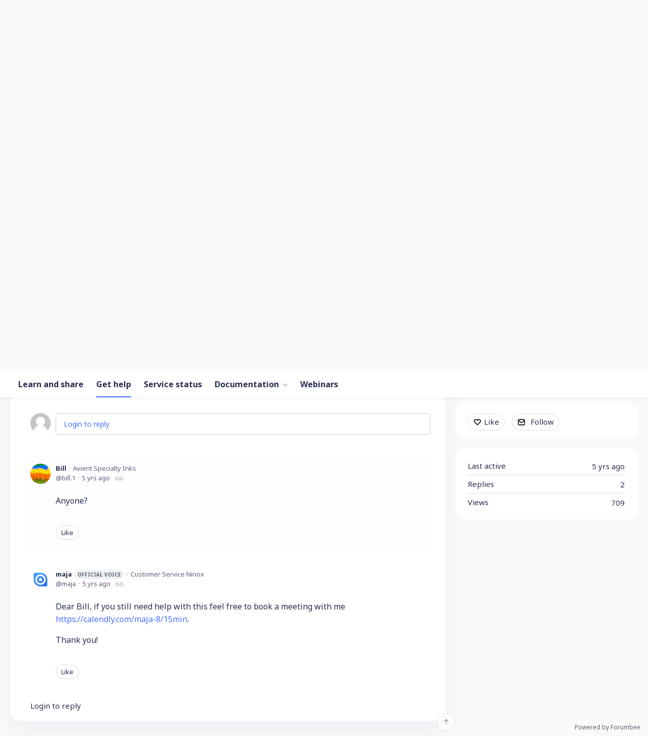

--- FILE ---
content_type: text/html;charset=UTF-8
request_url: https://forum.ninox.com/t/q6hrmkv?r=83hr2ds
body_size: 7667
content:
<!DOCTYPE html>
<html lang="en" id="angularRootApp" ng-app='angularRootApp' class="prod " ng-non-bindable>
  <head>
  <title>Link/Group Fields in Print Template - Get help | Ninox Community</title>
      <meta name="description" content="Is there a way to group two or more fields/objects in a print template? I have a text field that I want to stay directly above a table view, but depending on the height of fields above it (which can…">
      <meta property="og:type" content="article" />
    <meta property="og:title" content="Link/Group Fields in Print Template" />
    <meta property="og:description" content="Is there a way to group two or more fields/objects in a print template? I have a text field that I want to stay directly above a table view, but depending on the height of fields above it (which can…" />
    <meta property="og:site_name" content="Ninox Community" />
    <meta property="og:url" content="https://forum.ninox.com/t/q6hrmkv" />
    <meta property="article:published_time" content="2020-03-16T14:21:26.220Z" />
    <link rel="canonical" href="https://forum.ninox.com/t/q6hrmkv" />
    <script type="text/template" class="comp-904a2b9d-m0"></script><link rel=icon type=image/png href=https://d56vh6ph4jjmq.cloudfront.net/ninox/favicon-32x32.png><script type="text/template" class="comp-904a2b9d-m1"></script><script type="text/template" class="comp-abeda148-m0"></script><link rel=preconnect href=https://fonts.googleapis.com>
<link rel=preconnect href=https://fonts.gstatic.com crossorigin>
<link href="https://fonts.googleapis.com/css2?family=Noto+Sans:ital,wght@0,400;0,700;1,400;1,700&display=swap" rel=stylesheet><script type="text/template" class="comp-abeda148-m1"></script><meta name="viewport" id="viewport" content="width=device-width,minimum-scale=1,maximum-scale=10,initial-scale=1" />
    <meta name="apple-mobile-web-app-capable" content="yes" />
    <meta name="mobile-web-app-capable" content="yes" />
    <link rel="stylesheet" type="text/css" href="/content/csx/cu5smltnvt7h6sjg3lsbs7buo6khxc2f.css?0110897" />
<link class="theme" rel="stylesheet" href="/content/csx/themes/g/fsv6kbrp3lgywt3wmvre3qoewza7buk7.css?0110897" />
<link rel="stylesheet" type="text/css" href="/content/csx/2lmck2e45xbej25x54d4poz7pcwnmqbs.css?0110897" />
<link rel="stylesheet" type="text/css" href="/content/csx/kr3udwxnwn5n5qjg2255t4ukxtxdxkqw.css?0110897" /><link class="theme" rel="stylesheet" href="/content/csx/themes/g/ddhutn3joftlgrueochg5be5hy4q6nkz.css?0110897" />
<link rel="stylesheet" type="text/css" href="/css/f/f.css?res=1785347057" />
    </head>

  <body id="top" class=" view-topic view-category-type-question view-category-gethelp   -themed   -state-0 ">
    <a id="keyboardHome" href="#main-content">Skip to main content</a>

    <div class="site-layout -cfa -theme thm-air thm-icons thm-icons-pri">
            <div class="site-nav  -above ">

    <div class="b-layout site-nav__layout">
        <div class="site-nav__inner -center">
              <div class="site-brand">
    <a class="site-brand__logo  -sep" tabindex="-1" aria-hidden="true" href="/"><img class="site-brand__media" src="https://s3-us-west-2.amazonaws.com/media.forumbee.com/logos/630dfcdf-a85a-465d-8dc2-307413755079/900.png" alt="Forum"></a>
    <a class="site-brand__title" href="/">Forum</a>
          </div>
  </div>

          <div class="site-nav__inner -right nav-right">
            <script type="text/template" class="comp-4603e06b-m0"></script><div class=c-topnav__outer>
<div class=c-topnav__item>
<a href=https://ninox.com/en/privacy class="nav-action nav-lnk">Privacy</a>
</div>
<div class=c-topnav__item>
<a href=/contact class="nav-action nav-lnk">Contact</a>
</div>
</div><script type="text/template" class="comp-4603e06b-m1"></script><noscript>
      <div class="nav-action-wrap">
        <button type="button" class="nojs nav-action"><a href="http://community.forumbee.com/t/18hzyj/enabling-browser-cookies">How to enable Javascript</a></button>
        <span class="separator"></span>
      </div>
    </noscript>

    <div fb-bindable site-search-btn pair-id="nav" class="nav-action-wrap site-nav-search -device">
          <button type="button" aria-label="Search" class="nav-action btn-icon btn-search-toggle toolhelp -toolhelp-below" data-tip="Search" ng-click="siteSearchBtnCtrl.click($event)"></button>
        </div>

        <div class="search__wrap -navbar -device">
          <site-search fb-bindable site-search-toggle pair-id="nav" ns="-navbar" search-label="Search" events-limit="0"></site-search>
        </div>
      <div class="nav-action-wrap signup-container">
      <a role="button" class="nav-action nav-lnk nav-btn-signup" href="/signup?forward=%2Ft%2Fq6hrmkv%3Fr%3D83hr2ds">Sign Up</a>
    </div>
  <div class="nav-action-wrap login-container">
  <a role="button" class="nav-action nav-lnk nav-btn-login" href="/login?forward=%2Ft%2Fq6hrmkv%3Fr%3D83hr2ds">Log in</a>
</div>

<div class="nav-action-wrap nav-sandwich -right btn-home-wrap -themed">
      <button type="button" class="nav-action btn-icon btn-home -site-nav" data-panel="sw-dialog-home" aria-label="Main menu" aria-expanded="false" aria-controls="aySandwichDialog" ></button>
    </div>
  </div>


        </div>
    </div>
  <header class="site-top">
            <script type="text/template" class="comp-279f4ae6-m0"></script><div class="c-hero__outer">
  <div class="b-layout">

    <h1 class="c-hero__title -main">Welcome to the Ninox community</h1>

    <div class="c-hero__search -main">
      <site-search fb-bindable ns="-header" posts-limit="10" users-limit="10" categories-limit="10" tags-limit="10" events-limit="10" avatar-size="26" search-label="Search"></site-search>
    </div>

    
    <div class="c-hero__intro -main">Search all topics or <a class="" href="/login?forward=%2Fcategory%2gethelp">ask a question</a></div>
    
    
    
    


  
  </div>
</div><script type="text/template" class="comp-279f4ae6-m1"></script><script type="text/template" class="comp-f3c2de09-m0"></script><div class="custom-global-nav-wrapper hnav__outer">
  <div class="b-layout"> 
    <div class="custom-global-nav">
      <ul class="hnav">
        
        
        
        
        
        
          
  	        <li class="hnav__item -learn-share -category">
        	    <a href="/category/learn-share" class="hnav__lnk communityNav -category -default">Learn and share</a>
        	  </li>
          
        
          
  	        <li class="hnav__item -gethelp -category">
        	    <a href="/category/gethelp" class="hnav__lnk communityNav -category -current">Get help</a>
        	  </li>
          
        
          
  	        <li class="hnav__item -service-status -category">
        	    <a href="/category/service-status" class="hnav__lnk communityNav -category -default">Service status</a>
        	  </li>
          
        
          
  	        <li class="hnav__item -docs -section">
        	    <a href="/category/docs" class="hnav__lnk communityNav -section -default">Documentation</a>
        	    <span class="hnav__chevron"></span>
                <ul class="">
                  <li><a href="/category/solutions">Solutions</a></li>
                  <li><a href="/category/setup">Setup</a></li>
                  <li><a href="/category/databases">Databases</a></li>
                  <li><a href="/category/automation">Automation</a></li>
                  <li><a href="/category/my-account">My account</a></li>
                  <li><a href="/category/administration">Administration</a></li>
        	      </ul>
        	      
        	  </li>
          
        
          
          
        
          
          
        
          
          
        
          
          
        
          
          
        
          
          
        
          
          
        
          
          
        
          
          
        
          
          
        
          
          
        
          
          
        
          
          
        
          
          
        
          
          
        
          
          
        
          
          
        
          
          
        
          
          
        
          
          
        
          
          
        
          
          
        
          
          
        
          
          
        
          
          
        
          
          
        
          
          
        
          
          
        
          
          
        
          
          
        
          
          
        
        <li><a href="https://ninox.com/en/webinars" class="communityNav">Webinars</a></li>
        
        
        
        
      </ul>
    </div>
  </div>
</div><script type="text/template" class="comp-f3c2de09-m1"></script></header>

          <div class="site-msg">
              <div class="b-layout">
                <div class="site-msg__inner">
                  <div class="statusmsg" style="display:none;"><!-- --></div>
</div>
              </div>
            </div>
          <div class="site-breadcrumb">
    <div class="b-layout">
      <div class="site-breadcrumb__inner">
        <ul class="site-breadcrumb__path">
            <li class="site-breadcrumb__link -back">
              <a tabindex="-1" class="btn-icon" href="/category/gethelp"></a>
            </li>
            <li class="site-breadcrumb__link -home ">
              <a href="/">Overview</a>
            </li>
            <li class="site-breadcrumb__link -category -back-item">
                    <a  href="&#x2F;category&#x2F;gethelp">Get&#x20;help</a>
                  </li>
                </ul>
          </div>
    </div>
  </div>
<script type="text/template" class="comp-9c0640b9-m0"></script><div id=topic-top></div><script type="text/template" class="comp-9c0640b9-m1"></script><div role="main" id="main-content" class="site-main -topic">
        <div class="b-layout">
          <div class="site-main__inner">
            <div class="content-layout">
                  <div class="content-border -topic">
                      <div class="content-main">
        <div class="content-main__inner">
          <div id="q6hrmkv" class="topic post-user-label -r0" data-id="q6hrmkv" data-channel="//forum.ninox.com/0/q6hrmkv" >
                <script type="text/template" class="comp-22759f2e-m0"></script><span role="button" class="thm-lnk topic-vote  -default ">
<span class="topic-vote__count  -default ">0</span></span><script type="text/template" class="comp-22759f2e-m1"></script><div class="topic__main">
    <h1 class="topic__title">Link&#x2F;Group&#x20;Fields&#x20;in&#x20;Print&#x20;Template</h1>

      <div class="topic-meta-wrap">
    <div class="topic-meta__avatar">
          <button tabindex="-1" type="button" ng-non-bindable  class="avatar-label -r0 -topic-inline avatar40 avatar -b -size-40 focus-save" aria-hidden="true" data-tip="Bill" data-href="https://forum.ninox.com/profile/83h3m8k"><img class="img_av" src="https://s3-us-west-2.amazonaws.com/media.forumbee.com/avatar/54a54ecc9fc39873ae81399e1eff43cf-1676301167250/h/120.png" width="40" height="40" aria-hidden="true" alt="Bill"></button></div>
      <ul class="topic-meta " role="presentation">

        <li class="topic-meta__item">
              <button type="button" class="btn-lnk-inline topic-meta__profile-link hover-card btn-lnk-inline focus-save"
                data-href="/profile/83h3m8k">Bill</button>
            </li>

            <li class="topic-meta__item -br -sep topic-meta__profile-tagline">Avient&#x20;Specialty&#x20;Inks</li>
              <li class="topic-meta__item topic-meta__handle at-handle">Bill.1</li>
            <li class="topic-meta__item topic-meta__said-on -sep"><span class="said_on__label"></span><span class=" said_on infotip screenonly" data-tip="@[1584368486220]" data-tip-html="<span class='infodate__created'>$0</span>"
              data-fmt="MMM d, yyyy · h:mm a" data-tip-class="infodate">5 yrs ago</span><span class="value printonly localtime" data-utc="1584368486220"></span>
  </li>

          <li class="topic-meta__item topic-meta__count-wrap -sep -replies"><a class="thm-lnk topic-meta__count -replies" href="/t/q6hrmkv#replies">2<span class="topic-meta__count-label -replies">replies</span></a></li>
        <li class="topic-meta__item -sep topic-meta__last-reply-link-wrap"><button type="button" class="topic-meta__last-reply-link hover-card btn-lnk-inline focus-save" data-href="/profile/83h3m2v" href="/t/q6hrmkv?r=x2hrd2d#x2hrd2d"><span class="topic-meta__last-user-name">maja</span><span class="topic-meta__last-user-role user-label -r1">Official&#x20;voice</span><span class="said_on__label"></span><span class="topic-meta__last-said-on said_on infotip screenonly" data-tip="@[1597329523223]" data-tip-html="<span class='infodate__created'>$0</span>"
              data-fmt="MMM d, yyyy · h:mm a" data-tip-class="infodate">5 yrs ago</span><span class="value printonly localtime" data-utc="1597329523223"></span>
  </button></li>
        <li class="topic-meta__item topic-meta__flag-wrap"><span class="topic-meta__flag "></span></li>

        </ul>
    </div>
<div class="cfa topic__text formatted"><script type="text/template" class="comp-dae5ac1b-m0"></script><div class=body-toc></div><script type="text/template" class="comp-dae5ac1b-m1"></script><p>Is there a way to group two or more fields/objects in a print template? I have a text field that I want to stay directly above a table view, but depending on the height of fields above it (which can vary greatly), the two can be split up between two pages. I want the text field to move with the table view. Any suggestions?&nbsp;</p></div>
          <div class="topic__actions posting__actions">
  <button type="button" class="nav-action btn-lnk -border btn-like -default" data-action="/topic/like/q6hrmkv">Like</button>
  <button type="button" tabindex="0" class="nav-action btn-lnk -border btn-follow -default toolhelp" data-tip="Follow&#x20;this&#x20;topic&#x20;to&#x20;receive&#x20;email&#x20;updates" data-action="/topic/follow/q6hrmkv">Follow</button>
    </div>
</div>
</div>
            <div class="replies__wrap "
    
    data-max-time="1597329523223"
    data-sort="oldest"
    data-nested="true"
    data-limit="25"
    data-pg="1"
    data-pg-last="1"
    data-base="/topic/replies/q6hrmkv"
    data-removed="false">

    <div id="replies" class="replies__nav ">

  <div class="replies__nav-left">

    <div class="replies__count">
        <h2><span class="replies__count-value">2</span> <span class="replies__count-label">replies</span></h2>
      </div>
      </div>

  <div class="replies__nav-right">
    <div class="select-menu">
      <button type="button" class="select-btn btn-lnk -border -replies-sort -arrow" aria-expanded="false" aria-controls="replySortMenu">
        Oldest first</button>
      <div  tabindex="-1" id="replySortMenu" class="select-panel -replies-sort" data-focus-restore="prev" data-base="/topic/replies/q6hrmkv">
      <ul>
        <li><button type="button" class="select-option btn-lnk" data-sort="oldest" >Oldest first</button></li>
        <li><button type="button" class="select-option btn-lnk" data-sort="newest" >Newest first</button></li>
        <li><button type="button" class="select-option btn-lnk" data-sort="active" >Active threads</button></li>
        <li><button type="button" class="select-option btn-lnk" data-sort="likes"  >Popular</button></li>
      </ul>
      </div>
    </div>

    </div>
</div>

<form ng-non-bindable id="replyTop"  class="reply-form -add-inline" data-hold="false">
            <span class="avatar-label -r0 avatar40 avatar" ng-non-bindable="" ><img class="img_av" src="/content/themes/images/avatar120_2x.png" width="40" height="40" alt="null"></span><div class="reply__detail">
              <div class="reply__prompt-login">
                <a href="/login?forward=%2Ft%2Fq6hrmkv%3Fr%3D83hr2ds" class="thm-lnk " rel="nofollow">Login to reply</a>
              </div>
            </div>
          </form>

        <ul pg="1" class="replies__pg " data-pg="1"  >
          <li id="83hr2ds" class="topic-reply -lev0 reply-by-op" data-id="83hr2ds" data-level="0" data-parent-id="q6hrmkv">

  <div class="topic-reply__inner">

    <div class="topic-reply__avatar">
        <button tabindex="-1" type="button" ng-non-bindable  class="  avatar40 avatar -b -size-40 focus-save" aria-hidden="true" data-tip="Bill" data-href="https://forum.ninox.com/profile/83h3m8k"><img class="img_av" src="https://s3-us-west-2.amazonaws.com/media.forumbee.com/avatar/54a54ecc9fc39873ae81399e1eff43cf-1676301167250/h/120.png" width="40" height="40" aria-hidden="true" alt="Bill"></button></div>
    <div class="topic-reply__detail">

  <div class="topic-reply-meta-wrap">

      <ul class="topic-reply-meta ">

        <li class="topic-reply-meta__item"><button type="button" class="topic-reply-meta__profile-link hover-card btn-lnk-inline focus-save" data-href="/profile/83h3m8k">Bill</button></li>

        <li class="topic-reply-meta__item -br -sep topic-reply-meta__profile-tagline">Avient&#x20;Specialty&#x20;Inks</li>
          <li class="topic-reply-meta__item topic-reply-meta__handle at-handle">Bill.1</li>

        <li class="topic-reply-meta__item topic-reply-meta__said-on -sep"><span class="said_on__label"></span><span class=" said_on infotip screenonly" data-tip="@[1584533149500]" data-tip-html="<span class='infodate__created'>$0</span>"
              data-fmt="MMM d, yyyy · h:mm a" data-tip-class="infodate">5 yrs ago</span><span class="value printonly localtime" data-utc="1584533149500"></span>
  </li>

        <li class="topic-reply-meta__item topic-reply-meta__permalink-wrap"><span class="topic-reply-meta__permalink infotip" data-clipboard-text="https:&#x2F;&#x2F;forum.ninox.com/t/q6hrmkv?r=83hr2ds" data-tip="Copy&#x20;link&#x20;to&#x20;this&#x20;reply" ></span></li>
        <li class="topic-reply-meta__item topic-reply-meta__flag-wrap"><span class="topic-reply-meta__flag ">Reported - view</span></li>
          </ul>
    </div>
<div ng-non-bindable="" class="topic-reply__content ">
    <div class="topic-reply__text formatted">
      <p>Anyone?</p></div>
    <div class="reply-media-wrap">
      <div class="reply__actions posting__actions -lev0"  >

    <span class="btn-reply-like__wrap">
        <button type="button" class="nav-action btn-lnk -border btn-reply-like "
              data-action="/reply/like/83hr2ds">Like</button>
      </span>
      </div>
</div>
  </div>
</div>
</div>


  </li>

<li id="x2hrd2d" class="topic-reply -lev0 reply-user-label -r1" data-id="x2hrd2d" data-level="0" data-parent-id="q6hrmkv">

  <div class="topic-reply__inner">

    <div class="topic-reply__avatar">
        <button tabindex="-1" type="button" ng-non-bindable  class="avatar-label -r1  avatar40 avatar -m -size-40 focus-save" aria-hidden="true" data-tip="maja" data-href="https://forum.ninox.com/profile/83h3m2v"><img class="img_av" src="https://s3-us-west-2.amazonaws.com/media.forumbee.com/avatar/d58491d5c352c2a3fdcc63dca89635dd-1649407849490/h/120.jpg" width="40" height="40" aria-hidden="true" alt="maja"></button></div>
    <div class="topic-reply__detail">

  <div class="topic-reply-meta-wrap">

      <ul class="topic-reply-meta ">

        <li class="topic-reply-meta__item"><button type="button" class="topic-reply-meta__profile-link hover-card btn-lnk-inline focus-save" data-href="/profile/83h3m2v">maja<span class="topic-reply-meta__user-role user-label -r1">Official&#x20;voice</span></button></li>

        <li class="topic-reply-meta__item -br -sep topic-reply-meta__profile-tagline">Customer&#x20;Service&#x20;Ninox</li>
          <li class="topic-reply-meta__item topic-reply-meta__handle at-handle">maja</li>

        <li class="topic-reply-meta__item topic-reply-meta__said-on -sep"><span class="said_on__label"></span><span class=" said_on infotip screenonly" data-tip="@[1597329523223]" data-tip-html="<span class='infodate__created'>$0</span>"
              data-fmt="MMM d, yyyy · h:mm a" data-tip-class="infodate">5 yrs ago</span><span class="value printonly localtime" data-utc="1597329523223"></span>
  </li>

        <li class="topic-reply-meta__item topic-reply-meta__permalink-wrap"><span class="topic-reply-meta__permalink infotip" data-clipboard-text="https:&#x2F;&#x2F;forum.ninox.com/t/q6hrmkv?r=x2hrd2d" data-tip="Copy&#x20;link&#x20;to&#x20;this&#x20;reply" ></span></li>
        <li class="topic-reply-meta__item topic-reply-meta__flag-wrap"><span class="topic-reply-meta__flag ">Reported - view</span></li>
          </ul>
    </div>
<div ng-non-bindable="" class="topic-reply__content ">
    <div class="topic-reply__text formatted">
      <p>Dear Bill, if you still need help with this feel free to book a meeting with me <a href="https://calendly.com/maja-8/15min" rel="nofollow noopener noreferrer" target="_blank">https://calendly.com/maja-8/15min</a>.</p> 
<p>Thank you!</p></div>
    <div class="reply-media-wrap">
      <div class="reply__actions posting__actions -lev0"  >

    <span class="btn-reply-like__wrap">
        <button type="button" class="nav-action btn-lnk -border btn-reply-like "
              data-action="/reply/like/x2hrd2d">Like</button>
      </span>
      </div>
</div>
  </div>
</div>
</div>


  </li>

</ul>
      </div>
<div class="replies__footer">

<div class="topic-answer ">

      <a href="/login?forward=%2Ft%2Fq6hrmkv%3Fr%3D83hr2ds" class="btn-topic-reply reply-btn" rel="nofollow">Login to reply</a>
        </div>

  </div>
</div>
      </div>
    </div>
                    </div>
              <section class="content-aside ">
    <div class="content-aside__inner">

      <h2 class="visuallyhidden content-aside-title">Content aside</h2>
      <div class="panel panel-topic-actions">
      <button type="button" class="nav-action btn-lnk -border btn-like -default" data-action="/topic/like/q6hrmkv">Like</button>
  <button type="button" tabindex="0" class="nav-action btn-lnk -border btn-follow -default toolhelp" data-tip="Follow&#x20;this&#x20;topic&#x20;to&#x20;receive&#x20;email&#x20;updates" data-action="/topic/follow/q6hrmkv">Follow</button>
    </div>
  <div class="panel panel-stats">
    <ul class="panel__body" aria-labelledby="panelTitleTopicStats">
        <li class="-divider infotip" data-tip="@[1597329523223]" data-tip-class="infodate">
      <span class="panel__value screenonly">5 yrs ago</span><span class="panel__value printonly localtime" data-utc="1597329523223"></span><span class="panel__label">Last active</span>
    </li>
  <li class="-divider"><span class="panel__value replyCount">2</span><span class="panel__label">Replies</span>
            </li>
        <li class="-divider">
          <span class="panel__value">709</span><span class="panel__label">Views</span>
        </li>

        </ul>
    </div>
</div>
  </section>
</div>
        </div>
      </div>
    <div class="site-main-footer -reply-add ">
  <div class="site-main-footer__scroll">

    <div class="b-layout">
      <div class="site-main-footer__inner -reply-add">
        <div class="reply-add-layout">
          <div class="reply-form__login">
                    <a href="/login?forward=%2Ft%2Fq6hrmkv%3Fr%3D83hr2ds" class="thm-lnk btn-primary" rel="nofollow">Login to reply</a>
                  </div>
                <div class="mention-container shadow">
  <div class="mention-overlay  drag">

    <div class="search-input-wrap">
      <input class="search-input input"
             spellcheck="false" autocomplete="off" autocorrect="off" autocapitalize="off" >
      <span class="search-input-cancel">cancel</span>
    </div>

    <div class="search-panel-instruction">
      Mention someone by typing their name
    </div>
    <div class="search-panel-no-match">
      No matching users
    </div>
    <ul class="search-panel">
    </ul>
  </div>
</div>


</div>
        <div class="reply-add-aside"></div>
      </div>
    </div>
  </div>

  <div class="site-main-footer__expander" title="Pop down"></div>

</div>
</div>
        <footer class="site-footer">
    <div class="b-layout">
      <a tabindex="-1" class="site-footer__powered" href="https://forumbee.com?go">Powered by Forumbee</a>
          </div>
  </footer>
<div tabindex="-1" data-focus-restore=".btn-home.-site-nav" id="aySandwichDialog" class="sw-dialog -right -themed ">

  <div class="sw-dialog__inner ">

    <div role="tablist" class="sw-bar  tab-key-root">

      <div tabindex="0" class="visuallyhidden" aria-hidden="true" data-tab-prev=".btn-home.-site-nav"></div>
      <div class="nav-action-wrap home-container">
          <button role="tab" aria-controls="swPanel1" aria-selected="false" aria-label="Main menu" type="button" class="btn-icon sw-btn-home -sandwich -outline-inside"></button>
          <div id="swPanel1" tabindex="-1" data-focus-restore=".btn-home.-sandwich" class="sw-bar__inner -right -home -outline-inside">

            <script type="text/template" class="comp-37c75271-m0"></script><div class="c-sidenav2__outer panel">
<div class=c-sidenav2__item>
<a href=https://ninox.com/en class=c-sidenav2__link>Ninox-Website</a>
</div>
</div><script type="text/template" class="comp-37c75271-m1"></script><div class="panel panel-categories -sand" >
      <h3 id="panelTitleCategories-sand" class="panel__title "><a class="panel-categories__title" href="/">Overview</a></h3>
    <div class="panel__body">
          <ul class=" -level1" aria-labelledby="panelTitleCategories-sand">

            <li class="panel-categories__item -key-x1hntm -link-learn-share -type-discussion">

    <a class="panel-categories__label -node -level1 -key-x1hntm"
             href="&#x2F;category&#x2F;learn-share" >
            <span class="label">Learn&#x20;and&#x20;share</span>
          </a>

        </li>
<li class="panel-categories__item -key-18hw5b -link-gethelp -type-question">

    <a class="panel-categories__label -node -level1 -key-18hw5b"
             href="&#x2F;category&#x2F;gethelp" >
            <span class="label">Get&#x20;help</span>
          </a>

        </li>
<li class="panel-categories__item -key-63yhlh -link-service-status -type-article">

    <a class="panel-categories__label -node -level1 -key-63yhlh"
             href="&#x2F;category&#x2F;service-status" >
            <span class="label">Service&#x20;status</span>
          </a>

        </li>
<li class="panel-categories__item -key-18yqzq -link-docs -type-section">

    <button type="button" class="panel-categories__label -level1 -parent -key-18yqzq" aria-expanded="false" aria-controls="panel-categories__items-level2">
              <span class="icon  -closed" aria-hidden="true"></span><span id="label-sand-18yqzq" class="label">Documentation</span>
            </button>

            <ul id="panel-categories__items-level2" class="panel-categories__items  -closed -level2" aria-labelledby="label-sand-18yqzq" >
              <li class="panel-categories__item -key-x1yh9j -link-solutions -type-section">

    <button type="button" class="panel-categories__label -level2 -parent -key-x1yh9j" aria-expanded="false" aria-controls="panel-categories__items-level3">
              <span class="icon  -closed" aria-hidden="true"></span><span id="label-sand-x1yh9j" class="label">Solutions</span>
            </button>

            <ul id="panel-categories__items-level3" class="panel-categories__items  -closed -level3" aria-labelledby="label-sand-x1yh9j" >
              <li class="panel-categories__item -key-m2yh95 -link-ninox-e-invoice -type-article">

    <a class="panel-categories__label -node -level3 -key-m2yh95"
             href="&#x2F;category&#x2F;ninox-e-invoice" >
            <span class="label">Ninox&#x20;E-Invoice</span>
          </a>

        </li>
</ul>


          </li>
<li class="panel-categories__item -key-80yqzh -link-setup -type-section">

    <button type="button" class="panel-categories__label -level2 -parent -key-80yqzh" aria-expanded="false" aria-controls="panel-categories__items-level3">
              <span class="icon  -closed" aria-hidden="true"></span><span id="label-sand-80yqzh" class="label">Setup</span>
            </button>

            <ul id="panel-categories__items-level3" class="panel-categories__items  -closed -level3" aria-labelledby="label-sand-80yqzh" >
              <li class="panel-categories__item -key-18yqzz -link-installed-apps -type-article">

    <a class="panel-categories__label -node -level3 -key-18yqzz"
             href="&#x2F;category&#x2F;installed-apps" >
            <span class="label">Installed&#x20;apps</span>
          </a>

        </li>
<li class="panel-categories__item -key-y7yqzt -link-public-cloud -type-article">

    <a class="panel-categories__label -node -level3 -key-y7yqzt"
             href="&#x2F;category&#x2F;public-cloud" >
            <span class="label">Public&#x20;Cloud</span>
          </a>

        </li>
<li class="panel-categories__item -key-q5yqz6 -link-private-cloud -type-article">

    <a class="panel-categories__label -node -level3 -key-q5yqz6"
             href="&#x2F;category&#x2F;private-cloud" >
            <span class="label">Private&#x20;Cloud</span>
          </a>

        </li>
<li class="panel-categories__item -key-36yqzm -link-on-premises -type-article">

    <a class="panel-categories__label -node -level3 -key-36yqzm"
             href="&#x2F;category&#x2F;on-premises" >
            <span class="label">On-Premises</span>
          </a>

        </li>
</ul>


          </li>
<li class="panel-categories__item -key-x1yqzy -link-databases -type-section">

    <button type="button" class="panel-categories__label -level2 -parent -key-x1yqzy" aria-expanded="false" aria-controls="panel-categories__items-level3">
              <span class="icon  -closed" aria-hidden="true"></span><span id="label-sand-x1yqzy" class="label">Databases</span>
            </button>

            <ul id="panel-categories__items-level3" class="panel-categories__items  -closed -level3" aria-labelledby="label-sand-x1yqzy" >
              <li class="panel-categories__item -key-m2yqzk -link-tables -type-article">

    <a class="panel-categories__label -node -level3 -key-m2yqzk"
             href="&#x2F;category&#x2F;tables" >
            <span class="label">Tables</span>
          </a>

        </li>
<li class="panel-categories__item -key-36yqzj -link-table-relationships -type-article">

    <a class="panel-categories__label -node -level3 -key-36yqzj"
             href="&#x2F;category&#x2F;table-relationships" >
            <span class="label">Table&#x20;relationships</span>
          </a>

        </li>
<li class="panel-categories__item -key-h4yqzp -link-fields-elements -type-article">

    <a class="panel-categories__label -node -level3 -key-h4yqzp"
             href="&#x2F;category&#x2F;fields-elements" >
            <span class="label">Fields&#x20;and&#x20;elements</span>
          </a>

        </li>
<li class="panel-categories__item -key-63yqz1 -link-pages -type-article">

    <a class="panel-categories__label -node -level3 -key-63yqz1"
             href="&#x2F;category&#x2F;pages" >
            <span class="label">Pages</span>
          </a>

        </li>
<li class="panel-categories__item -key-q5yqzg -link-views -type-article">

    <a class="panel-categories__label -node -level3 -key-q5yqzg"
             href="&#x2F;category&#x2F;views" >
            <span class="label">Views</span>
          </a>

        </li>
<li class="panel-categories__item -key-y7yqz5 -link-import-export -type-article">

    <a class="panel-categories__label -node -level3 -key-y7yqz5"
             href="&#x2F;category&#x2F;import-export" >
            <span class="label">Import&#x20;and&#x20;export</span>
          </a>

        </li>
<li class="panel-categories__item -key-x1yqzf -link-modules -type-article">

    <a class="panel-categories__label -node -level3 -key-x1yqzf"
             href="&#x2F;category&#x2F;modules" >
            <span class="label">Modules</span>
          </a>

        </li>
<li class="panel-categories__item -key-18yqzr -link-printing -type-article">

    <a class="panel-categories__label -node -level3 -key-18yqzr"
             href="&#x2F;category&#x2F;printing" >
            <span class="label">Printing</span>
          </a>

        </li>
<li class="panel-categories__item -key-k9yqzl -link-templates -type-article">

    <a class="panel-categories__label -node -level3 -key-k9yqzl"
             href="&#x2F;category&#x2F;templates" >
            <span class="label">Templates</span>
          </a>

        </li>
<li class="panel-categories__item -key-x1yhzv -link-use-cases -type-article">

    <a class="panel-categories__label -node -level3 -key-x1yhzv"
             href="&#x2F;category&#x2F;use-cases" >
            <span class="label">Use&#x20;cases</span>
          </a>

        </li>
</ul>


          </li>
<li class="panel-categories__item -key-m2yqz3 -link-automation -type-section">

    <button type="button" class="panel-categories__label -level2 -parent -key-m2yqz3" aria-expanded="false" aria-controls="panel-categories__items-level3">
              <span class="icon  -closed" aria-hidden="true"></span><span id="label-sand-m2yqz3" class="label">Automation</span>
            </button>

            <ul id="panel-categories__items-level3" class="panel-categories__items  -closed -level3" aria-labelledby="label-sand-m2yqz3" >
              <li class="panel-categories__item -key-h4yymc -link-performance -type-article">

    <a class="panel-categories__label -node -level3 -key-h4yymc"
             href="&#x2F;category&#x2F;performance" >
            <span class="label">Performance</span>
          </a>

        </li>
<li class="panel-categories__item -key-k9yqz2 -link-scripting -type-article">

    <a class="panel-categories__label -node -level3 -key-k9yqz2"
             href="&#x2F;category&#x2F;scripting" >
            <span class="label">Scripting</span>
          </a>

        </li>
<li class="panel-categories__item -key-80yqzb -link-functions -type-article">

    <a class="panel-categories__label -node -level3 -key-80yqzb"
             href="&#x2F;category&#x2F;functions" >
            <span class="label">Functions</span>
          </a>

        </li>
<li class="panel-categories__item -key-63yqzd -link-api -type-article">

    <a class="panel-categories__label -node -level3 -key-63yqzd"
             href="&#x2F;category&#x2F;api" >
            <span class="label">API</span>
          </a>

        </li>
</ul>


          </li>
<li class="panel-categories__item -key-63yqzx -link-my-account -type-section">

    <button type="button" class="panel-categories__label -level2 -parent -key-63yqzx" aria-expanded="false" aria-controls="panel-categories__items-level3">
              <span class="icon  -closed" aria-hidden="true"></span><span id="label-sand-63yqzx" class="label">My&#x20;account</span>
            </button>

            <ul id="panel-categories__items-level3" class="panel-categories__items  -closed -level3" aria-labelledby="label-sand-63yqzx" >
              <li class="panel-categories__item -key-q5yqzn -link-subscriptions -type-article">

    <a class="panel-categories__label -node -level3 -key-q5yqzn"
             href="&#x2F;category&#x2F;subscriptions" >
            <span class="label">Subscriptions</span>
          </a>

        </li>
</ul>


          </li>
<li class="panel-categories__item -key-h4yqz8 -link-administration -type-section">

    <button type="button" class="panel-categories__label -level2 -parent -key-h4yqz8" aria-expanded="false" aria-controls="panel-categories__items-level3">
              <span class="icon  -closed" aria-hidden="true"></span><span id="label-sand-h4yqz8" class="label">Administration</span>
            </button>

            <ul id="panel-categories__items-level3" class="panel-categories__items  -closed -level3" aria-labelledby="label-sand-h4yqz8" >
              <li class="panel-categories__item -key-80yqzc -link-manage-workspaces -type-article">

    <a class="panel-categories__label -node -level3 -key-80yqzc"
             href="&#x2F;category&#x2F;manage-workspaces" >
            <span class="label">Manage&#x20;workspaces</span>
          </a>

        </li>
<li class="panel-categories__item -key-k9yqza -link-manage-collaborators -type-article">

    <a class="panel-categories__label -node -level3 -key-k9yqza"
             href="&#x2F;category&#x2F;manage-collaborators" >
            <span class="label">Manage&#x20;collaborators</span>
          </a>

        </li>
<li class="panel-categories__item -key-18yqz0 -link-access-permissions -type-article">

    <a class="panel-categories__label -node -level3 -key-18yqz0"
             href="&#x2F;category&#x2F;access-permissions" >
            <span class="label">Access&#x20;permissions</span>
          </a>

        </li>
<li class="panel-categories__item -key-y7yqzs -link-backups-and-storage -type-article">

    <a class="panel-categories__label -node -level3 -key-y7yqzs"
             href="&#x2F;category&#x2F;backups-and-storage" >
            <span class="label">Backups&#x20;and&#x20;storage</span>
          </a>

        </li>
<li class="panel-categories__item -key-36yqz7 -link-process-monitor -type-article">

    <a class="panel-categories__label -node -level3 -key-36yqz7"
             href="&#x2F;category&#x2F;process-monitor" >
            <span class="label">Process&#x20;monitor</span>
          </a>

        </li>
</ul>


          </li>
</ul>


          </li>
</ul>

          <a class="thm-lnk panel-categories__view-all" href="/topics">View all topics</a>
          </div>
      </div>
  </div>
        </div>
      <button role="tab" type="button" class="nav-action btn-icon sw-btn-close -sandwich focus-restore" aria-label="Close menu" data-focus-restore=".btn-home.-site-nav"></button>
        <div tabindex="0" class="visuallyhidden" aria-hidden="true" data-tab-next=".btn-home.-site-nav"></div>
      </div>
  </div>
</div>

<div id="tooltip">
  <div class="tooltip_container">
    <div class="tooltip_heading"> </div>
    <div class="tooltip_body"> </div>
  </div>
  <div class="tooltip_foot"> </div>
  <div class="cf"></div>
</div>

<div id="toolhelp">
  <div class="toolhelp_body"> </div>
  <div class="tooltip-pointer"></div>
</div>

<div id="infotip">
  <div class="infotip_body"> </div>
</div>
<div id="modalOverlay"></div>
  <script >pagestate={};pagestate.version='0110897';pagestate.root='https://forum.ninox.com';pagestate.ckeditor='ckeditor_4.20.1';pagestate.style='1';pagestate.memberSearch=true;pagestate.lang='en';pagestate.tz='';pagestate.base='';;</script>
      <script type="text/javascript" src="/content/jsx/o3x3srvgz5pwf5md4pkbtjnrvn7p2fyh.js?0110897" ></script>
<script type="text/javascript" src="/content/jsx/fxm4pg5vkaoonqp5bpsdxkmgbmifmruq.js?0110897" ></script>
<script type="text/javascript" src="/content/jsx/wmyr6nmos74cau7hh5nm6e26pcdzditu.js?0110897" ></script>
<script type="text/javascript" src="/content/fw/vue.min.js"></script>
        <script type="text/javascript" src="/content/jsx/m457kbr2tobsi5fm5jyzzlo3sqclnabu.js?0110897" ></script>
<script type="text/javascript" src="/content/jsx/fecd6zmeyke6vy7gjgsfcmv2kkjt2mts.js?0110897" ></script>
<script type="text/javascript" src="/content/jsx/www24gkvb2jwpnieidopmzlsldmyk7o4.js?0110897" ></script>
<script type="text/javascript" src="/content/jsx/ly65b4dvixx2tg7xc6jhg3bok6mio3bf.js?0110897" ></script><div id="fb-root"></div>
    <script src="/js/f/f.js?res=-1047701285"></script><script >var tz=document.createElement('script');tz.src='/content/js/fw/tz/tz.js';document.write(tz.outerHTML);</script>
    </body>
</html>


--- FILE ---
content_type: text/html;charset=utf-8
request_url: https://forum.ninox.com/poll
body_size: 352
content:
[{"path":"/poll/view","obj":{"topicKey":"q6hrmkv"},"result":{"status":1}},{"path":"/poll/replies","obj":{"topicKey":"q6hrmkv"},"result":{"status":-4}},{"path":"/poll/notifications","result":{"status":-4}}]

--- FILE ---
content_type: text/css;charset=utf-8
request_url: https://forum.ninox.com/css/f/f.css?res=1785347057
body_size: 9872
content:

:root{--c-purple:#4970ff;--c-purple-dark:#3059f0;--c-teal:#009caa;--c-green:#65B31E;--c-banner-bg:#0071eb;--c-body-font:'Noto Sans', -apple-system, BlinkMacSystemFont, "system-ui", "Segoe UI", Roboto, "Helvetica Neue", "Apple Color Emoji", "Segoe UI Emoji", "Android Emoji", EmojiSymbols, sans-serif;--heading-font:'Noto Sans', -apple-system, BlinkMacSystemFont, "system-ui", "Segoe UI", Roboto, "Helvetica Neue", "Apple Color Emoji", "Segoe UI Emoji", "Android Emoji", EmojiSymbols, sans-serif;--c-shadow-box:0 20px 40px rgba(39,55,128,0.06);--c-border-table:1px solid #dbdee2;--c-border-color-table:#dbdee2;--c-bg:#fafafa;--c-bg-light:#fafafac7;--c-bg-light2:#fafafaa1}:root{--nav-logo-height:32px;--body-bg:var(--c-bg);--text-dark:#262f4d;--text-med:#262f4dbf;--text-light:#262f4d94;--link:var(--c-purple);--link-hover:var(--c-purple-dark);--icon-bg:invert(55%) sepia(69%) saturate(2313%) hue-rotate(206deg) brightness(99%) contrast(96%);--btn-primary-bg-col:var(--c-purple);--btn-primary-bg-col-hov:var(--c-purple-dark);--btn-secondary-bg-col-hov:var(--c-purple);--btn-secondary-col:var(--c-purple);--body-font:var(--c-body-font);--btn-radius:30px;--tab-radius:5px;--box-radius:20px;--status-col:var(--c-green)}

.home-section-cards.-categories .section-card .related-image{filter:var(--icon-bg);background-image:url(https://d56vh6ph4jjmq.cloudfront.net/icons/line/conversation-chat-1--messages-chat-smileys.svg)}.home-section-cards.-categories .section-card .related-image.-Section{background-image:url(https://d56vh6ph4jjmq.cloudfront.net/icons/line/multiple-chat--users.svg)}.home-section-cards.-categories .section-card .related-image.-Article{background-image:url(https://d56vh6ph4jjmq.cloudfront.net/icons/line/common-file-double-files-folders-article-text.svg)}.home-section-cards.-categories .section-card .related-image.-Idea{background-image:url(https://d56vh6ph4jjmq.cloudfront.net/icons/line/bulb--work-office-companies.svg)}.home-section-cards.-categories .section-card .related-image.-Discussion{background-image:url(https://d56vh6ph4jjmq.cloudfront.net/icons/line/conversation-chat-2--messages-chat-smileys.svg)}.home-section-cards.-categories .section-card .related-image.-Question{background-image:url(https://d56vh6ph4jjmq.cloudfront.net/icons/line/question-circle--interface-essential.svg);background-image:url(https://d56vh6ph4jjmq.cloudfront.net/icons/line/language-barrier-question--messages-chat-smileys.svg)}.home-section-cards.-categories .section-card .related-image.-Event{background-image:url(https://d56vh6ph4jjmq.cloudfront.net/icons/line/calendar--interface-essential-dots.svg)}.home-section-cards.-categories .section-card .related-image.-Issue{background-image:url(https://d56vh6ph4jjmq.cloudfront.net/icons/line/shield-warning--programing-apps-websites.svg)}.home-section-cards.-categories .section-card .related-image.-news{background-image:url(https://d56vh6ph4jjmq.cloudfront.net/icons/line/megaphone-1--interface-essential.svg)}.home-section-cards.-categories .section-card .related-image.-community{background-image:url(https://d56vh6ph4jjmq.cloudfront.net/icons/line/multiple-chat--users.svg)}.home-section-cards.-categories .section-card .related-image.-knowledge-base,.home-section-cards.-categories .section-card .related-image.-knowledgebase,.home-section-cards.-categories .section-card .related-image.-kb{background-image:url(https://d56vh6ph4jjmq.cloudfront.net/icons/line/read-light-idea--school-learning.svg)}.home-section-cards.-categories .section-card .related-image.-faq,.home-section-cards.-categories .section-card .related-image.-faqs,.home-section-cards.-categories .section-card .related-image.-frequently-asked-questions{background-image:url(https://d56vh6ph4jjmq.cloudfront.net/icons/line/icon-contact-us-faq.svg)}.home-section-cards.-categories .section-card .related-image.-support,.home-section-cards.-categories .section-card .related-image.-help{background-image:url(https://d56vh6ph4jjmq.cloudfront.net/icons/line/help-wheel--interface-essential.svg)}.home-section-cards.-categories .section-card .related-image.-getting-started{background-image:url(https://d56vh6ph4jjmq.cloudfront.net/icons/line/startup-product-rocket-box--business-products.svg)}.home-section-cards.-categories .section-card .related-image.-resources{background-image:url(https://d56vh6ph4jjmq.cloudfront.net/icons/line/newspaper-fold--content.svg)}.home-section-cards.-categories .section-card .related-image.-webinars{background-image:url(https://d56vh6ph4jjmq.cloudfront.net/icons/line/workflow-coaching-chart-team--work-office-companies.svg);background-image:url(https://d56vh6ph4jjmq.cloudfront.net/icons/line/laptop-user--programing-apps-websites.svg)}.home-section-cards.-categories .section-card .related-image.-advanced{background-image:url(https://d56vh6ph4jjmq.cloudfront.net/icons/line/technology-robot-2--technology.svg)}.home-section-cards.-categories .section-card .related-image.-videos,.home-section-cards.-categories .section-card .related-image.-video-tutorials{background-image:url(https://d56vh6ph4jjmq.cloudfront.net/icons/line/video-player-smartphone--video-movies-tv.svg)}.home-section-cards.-categories .section-card .related-image.-bug-reports{background-image:url(https://d56vh6ph4jjmq.cloudfront.net/icons/line/computer-bug-search--programing-apps-websites.svg)}.home-section-cards.-categories .section-card .related-image.-onboarding,.home-section-cards.-categories .section-card .related-image.-setup,.home-section-cards.-categories .section-card .related-image.-guide-to-setup,.home-section-cards.-categories .section-card .related-image.-setup-guide{background-image:url(https://d56vh6ph4jjmq.cloudfront.net/icons/line/technology-privacy-consent-profile-information--technology.svg)}.home-section-cards.-categories .section-card .related-image.-using,.home-section-cards.-categories .section-card .related-image.-using-product{background-image:url(https://d56vh6ph4jjmq.cloudfront.net/icons/line/monitor-touch--programing-apps-websites.svg)}.home-section-cards.-categories .section-card .related-image.-setup,.home-section-cards.-categories .section-card .related-image.-account-setup{background-image:url(https://d56vh6ph4jjmq.cloudfront.net/icons/line/settings-vertical-1--interface-essential.svg)}.home-section-cards.-categories .section-card .related-image.-best-practices{background-image:url(https://d56vh6ph4jjmq.cloudfront.net/icons/line/laptop-idea--work-office-companies.svg)}.home-section-cards.-categories .section-card .related-image.-forum,.home-section-cards.-categories .section-card .related-image.-forums{background-image:url(https://d56vh6ph4jjmq.cloudfront.net/icons/line/team-chat--work-office-companies.svg);background-image:url(https://d56vh6ph4jjmq.cloudfront.net/icons/line/conversation-browser--messages-chat-smileys.svg)}.home-section-cards.-categories .section-card .related-image.-tutorials,.home-section-cards.-categories .section-card .related-image.-hubspot{background-image:url(https://d56vh6ph4jjmq.cloudfront.net/icons/line/read-light-idea--school-learning.svg)}.home-section-cards.-categories .section-card .related-image.-contact,.home-section-cards.-categories .section-card .related-image.-contact-us,.home-section-cards.-categories .section-card .related-image.-submit-a-ticket,.home-section-cards.-categories .section-card .related-image.-front-form{background-image:url(https://d56vh6ph4jjmq.cloudfront.net/icons/line/send-email--emails.svg)}.home-section-cards.-categories .section-card .related-image.-guides{background-image:url(https://d56vh6ph4jjmq.cloudfront.net/icons/line/trekking-map--outdoors-recreation.svg)}.home-section-cards.-categories .section-card .related-image.-tips,.home-section-cards.-categories .section-card .related-image.-community-tips{background-image:url(https://d56vh6ph4jjmq.cloudfront.net/icons/line/laptop-idea--work-office-companies.svg)}.home-section-cards.-categories .section-card .related-image.-integration,.home-section-cards.-categories .section-card .related-image.-integrations,.home-section-cards.-categories .section-card .related-image.-website-integration{background-image:url(https://d56vh6ph4jjmq.cloudfront.net/icons/line/module-puzzle--programing-apps-websites.svg)}.home-section-cards.-categories .section-card .related-image.-group,.home-section-cards.-categories .section-card .related-image.-groups{background-image:url(https://d56vh6ph4jjmq.cloudfront.net/icons/line/workflow-teammate-circle--work-office-companies.svg)}.home-section-cards.-categories .section-card .related-image.-dashboard,.home-section-cards.-categories .section-card .related-image.-dashboards,.home-section-cards.-categories .section-card .related-image.-client-dashboard{background-image:url(https://d56vh6ph4jjmq.cloudfront.net/icons/line/gauge-dashboard--interface-essential.svg)}.home-section-cards.-categories .section-card .related-image.-referral-partner-setup{background-image:url(https://d56vh6ph4jjmq.cloudfront.net/icons/line/team-meeting--work-office-companies.svg)}.home-section-cards.-categories .section-card .related-image.-working-groups,.home-section-cards.-categories .section-card .related-image.-working-group{background-image:url(https://d56vh6ph4jjmq.cloudfront.net/icons/line/working-remotely-team-1--work-office-companies.svg)}.category__icon.-article.-cat-announcements,.category__icon.-discussion.-cat-announcements,.category__icon.-question.-cat-announcements,.category__icon.-idea.-cat-announcements,.category__icon.-issue.-cat-announcements,.category__icon.-event.-cat-announcements,.category__icon.-section.-cat-announcements,.category__icon.-group.-cat-announcements,.category__icon.-article.-cat-news,.category__icon.-discussion.-cat-news,.category__icon.-question.-cat-news,.category__icon.-idea.-cat-news,.category__icon.-issue.-cat-news,.category__icon.-event.-cat-news,.category__icon.-section.-cat-news,.category__icon.-group.-cat-news{background-image:url(https://d56vh6ph4jjmq.cloudfront.net/icons/line/megaphone-1--interface-essential.svg)}.category__icon.-article.-cat-community,.category__icon.-discussion.-cat-community,.category__icon.-question.-cat-community,.category__icon.-idea.-cat-community,.category__icon.-issue.-cat-community,.category__icon.-event.-cat-community,.category__icon.-section.-cat-community,.category__icon.-group.-cat-community{background-image:url(https://d56vh6ph4jjmq.cloudfront.net/icons/line/multiple-chat--users.svg)}.category__icon.-article.-cat-knowledge-base,.category__icon.-discussion.-cat-knowledge-base,.category__icon.-question.-cat-knowledge-base,.category__icon.-idea.-cat-knowledge-base,.category__icon.-issue.-cat-knowledge-base,.category__icon.-event.-cat-knowledge-base,.category__icon.-section.-cat-knowledge-base,.category__icon.-group.-cat-knowledge-base,.category__icon.-article.-cat-knowledgebase,.category__icon.-discussion.-cat-knowledgebase,.category__icon.-question.-cat-knowledgebase,.category__icon.-idea.-cat-knowledgebase,.category__icon.-issue.-cat-knowledgebase,.category__icon.-event.-cat-knowledgebase,.category__icon.-section.-cat-knowledgebase,.category__icon.-group.-cat-knowledgebase,.category__icon.-article.-cat-kb,.category__icon.-discussion.-cat-kb,.category__icon.-question.-cat-kb,.category__icon.-idea.-cat-kb,.category__icon.-issue.-cat-kb,.category__icon.-event.-cat-kb,.category__icon.-section.-cat-kb,.category__icon.-group.-cat-kb{background-image:url(https://d56vh6ph4jjmq.cloudfront.net/icons/line/read-light-idea--school-learning.svg)}.category__icon.-article.-cat-faq,.category__icon.-discussion.-cat-faq,.category__icon.-question.-cat-faq,.category__icon.-idea.-cat-faq,.category__icon.-issue.-cat-faq,.category__icon.-event.-cat-faq,.category__icon.-section.-cat-faq,.category__icon.-group.-cat-faq,.category__icon.-article.-cat-faqs,.category__icon.-discussion.-cat-faqs,.category__icon.-question.-cat-faqs,.category__icon.-idea.-cat-faqs,.category__icon.-issue.-cat-faqs,.category__icon.-event.-cat-faqs,.category__icon.-section.-cat-faqs,.category__icon.-group.-cat-faqs,.category__icon.-article.-cat-frequently-asked-questions,.category__icon.-discussion.-cat-frequently-asked-questions,.category__icon.-question.-cat-frequently-asked-questions,.category__icon.-idea.-cat-frequently-asked-questions,.category__icon.-issue.-cat-frequently-asked-questions,.category__icon.-event.-cat-frequently-asked-questions,.category__icon.-section.-cat-frequently-asked-questions,.category__icon.-group.-cat-frequently-asked-questions{background-image:url(https://d56vh6ph4jjmq.cloudfront.net/icons/line/icon-contact-us-faq.svg)}.category__icon.-article.-cat-support,.category__icon.-discussion.-cat-support,.category__icon.-question.-cat-support,.category__icon.-idea.-cat-support,.category__icon.-issue.-cat-support,.category__icon.-event.-cat-support,.category__icon.-section.-cat-support,.category__icon.-group.-cat-support,.category__icon.-article.-cat-help,.category__icon.-discussion.-cat-help,.category__icon.-question.-cat-help,.category__icon.-idea.-cat-help,.category__icon.-issue.-cat-help,.category__icon.-event.-cat-help,.category__icon.-section.-cat-help,.category__icon.-group.-cat-help{background-image:url(https://d56vh6ph4jjmq.cloudfront.net/icons/line/help-wheel--interface-essential.svg)}.category__icon.-article.-cat-getting-started,.category__icon.-discussion.-cat-getting-started,.category__icon.-question.-cat-getting-started,.category__icon.-idea.-cat-getting-started,.category__icon.-issue.-cat-getting-started,.category__icon.-event.-cat-getting-started,.category__icon.-section.-cat-getting-started,.category__icon.-group.-cat-getting-started{background-image:url(https://d56vh6ph4jjmq.cloudfront.net/icons/line/startup-product-rocket-box--business-products.svg)}.category__icon.-article.-cat-resources,.category__icon.-discussion.-cat-resources,.category__icon.-question.-cat-resources,.category__icon.-idea.-cat-resources,.category__icon.-issue.-cat-resources,.category__icon.-event.-cat-resources,.category__icon.-section.-cat-resources,.category__icon.-group.-cat-resources{background-image:url(https://d56vh6ph4jjmq.cloudfront.net/icons/line/newspaper-fold--content.svg)}.category__icon.-article.-cat-webinars,.category__icon.-discussion.-cat-webinars,.category__icon.-question.-cat-webinars,.category__icon.-idea.-cat-webinars,.category__icon.-issue.-cat-webinars,.category__icon.-event.-cat-webinars,.category__icon.-section.-cat-webinars,.category__icon.-group.-cat-webinars{background-image:url(https://d56vh6ph4jjmq.cloudfront.net/icons/line/laptop-user--programing-apps-websites.svg)}.category__icon.-article.-cat-videos,.category__icon.-discussion.-cat-videos,.category__icon.-question.-cat-videos,.category__icon.-idea.-cat-videos,.category__icon.-issue.-cat-videos,.category__icon.-event.-cat-videos,.category__icon.-section.-cat-videos,.category__icon.-group.-cat-videos,.category__icon.-article.-cat-video-tutorials,.category__icon.-discussion.-cat-video-tutorials,.category__icon.-question.-cat-video-tutorials,.category__icon.-idea.-cat-video-tutorials,.category__icon.-issue.-cat-video-tutorials,.category__icon.-event.-cat-video-tutorials,.category__icon.-section.-cat-video-tutorials,.category__icon.-group.-cat-video-tutorials{background-image:url(https://d56vh6ph4jjmq.cloudfront.net/icons/line/video-player-smartphone--video-movies-tv.svg)}.category__icon.-article.-cat-bug-reports,.category__icon.-discussion.-cat-bug-reports,.category__icon.-question.-cat-bug-reports,.category__icon.-idea.-cat-bug-reports,.category__icon.-issue.-cat-bug-reports,.category__icon.-event.-cat-bug-reports,.category__icon.-section.-cat-bug-reports,.category__icon.-group.-cat-bug-reports{background-image:url(https://d56vh6ph4jjmq.cloudfront.net/icons/line/computer-bug-search--programing-apps-websites.svg)}.category__icon.-article.-cat-onboarding,.category__icon.-discussion.-cat-onboarding,.category__icon.-question.-cat-onboarding,.category__icon.-idea.-cat-onboarding,.category__icon.-issue.-cat-onboarding,.category__icon.-event.-cat-onboarding,.category__icon.-section.-cat-onboarding,.category__icon.-group.-cat-onboarding,.category__icon.-article.-cat-setup,.category__icon.-discussion.-cat-setup,.category__icon.-question.-cat-setup,.category__icon.-idea.-cat-setup,.category__icon.-issue.-cat-setup,.category__icon.-event.-cat-setup,.category__icon.-section.-cat-setup,.category__icon.-group.-cat-setup,.category__icon.-article.-cat-guide-to-setup,.category__icon.-discussion.-cat-guide-to-setup,.category__icon.-question.-cat-guide-to-setup,.category__icon.-idea.-cat-guide-to-setup,.category__icon.-issue.-cat-guide-to-setup,.category__icon.-event.-cat-guide-to-setup,.category__icon.-section.-cat-guide-to-setup,.category__icon.-group.-cat-guide-to-setup,.category__icon.-article.-cat-setup-guide,.category__icon.-discussion.-cat-setup-guide,.category__icon.-question.-cat-setup-guide,.category__icon.-idea.-cat-setup-guide,.category__icon.-issue.-cat-setup-guide,.category__icon.-event.-cat-setup-guide,.category__icon.-section.-cat-setup-guide,.category__icon.-group.-cat-setup-guide{background-image:url(https://d56vh6ph4jjmq.cloudfront.net/icons/line/technology-privacy-consent-profile-information--technology.svg)}.category__icon.-article.-cat-using,.category__icon.-discussion.-cat-using,.category__icon.-question.-cat-using,.category__icon.-idea.-cat-using,.category__icon.-issue.-cat-using,.category__icon.-event.-cat-using,.category__icon.-section.-cat-using,.category__icon.-group.-cat-using,.category__icon.-article.-cat-using-product,.category__icon.-discussion.-cat-using-product,.category__icon.-question.-cat-using-product,.category__icon.-idea.-cat-using-product,.category__icon.-issue.-cat-using-product,.category__icon.-event.-cat-using-product,.category__icon.-section.-cat-using-product,.category__icon.-group.-cat-using-product{background-image:url(https://d56vh6ph4jjmq.cloudfront.net/icons/line/monitor-touch--programing-apps-websites.svg)}.category__icon.-article.-cat-setup,.category__icon.-discussion.-cat-setup,.category__icon.-question.-cat-setup,.category__icon.-idea.-cat-setup,.category__icon.-issue.-cat-setup,.category__icon.-event.-cat-setup,.category__icon.-section.-cat-setup,.category__icon.-group.-cat-setup,.category__icon.-article.-cat-account-setup,.category__icon.-discussion.-cat-account-setup,.category__icon.-question.-cat-account-setup,.category__icon.-idea.-cat-account-setup,.category__icon.-issue.-cat-account-setup,.category__icon.-event.-cat-account-setup,.category__icon.-section.-cat-account-setup,.category__icon.-group.-cat-account-setup{background-image:url(https://d56vh6ph4jjmq.cloudfront.net/icons/line/settings-vertical-1--interface-essential.svg)}.category__icon.-article.-cat-best-practices,.category__icon.-discussion.-cat-best-practices,.category__icon.-question.-cat-best-practices,.category__icon.-idea.-cat-best-practices,.category__icon.-issue.-cat-best-practices,.category__icon.-event.-cat-best-practices,.category__icon.-section.-cat-best-practices,.category__icon.-group.-cat-best-practices{background-image:url(https://d56vh6ph4jjmq.cloudfront.net/icons/line/laptop-idea--work-office-companies.svg)}.category__icon.-article.-cat-tips,.category__icon.-discussion.-cat-tips,.category__icon.-question.-cat-tips,.category__icon.-idea.-cat-tips,.category__icon.-issue.-cat-tips,.category__icon.-event.-cat-tips,.category__icon.-section.-cat-tips,.category__icon.-group.-cat-tips,.category__icon.-article.-cat-community-tips,.category__icon.-discussion.-cat-community-tips,.category__icon.-question.-cat-community-tips,.category__icon.-idea.-cat-community-tips,.category__icon.-issue.-cat-community-tips,.category__icon.-event.-cat-community-tips,.category__icon.-section.-cat-community-tips,.category__icon.-group.-cat-community-tips{background-image:url(https://d56vh6ph4jjmq.cloudfront.net/icons/line/laptop-idea--work-office-companies.svg)}.category__icon.-article.-cat-integration,.category__icon.-discussion.-cat-integration,.category__icon.-question.-cat-integration,.category__icon.-idea.-cat-integration,.category__icon.-issue.-cat-integration,.category__icon.-event.-cat-integration,.category__icon.-section.-cat-integration,.category__icon.-group.-cat-integration,.category__icon.-article.-cat-integrations,.category__icon.-discussion.-cat-integrations,.category__icon.-question.-cat-integrations,.category__icon.-idea.-cat-integrations,.category__icon.-issue.-cat-integrations,.category__icon.-event.-cat-integrations,.category__icon.-section.-cat-integrations,.category__icon.-group.-cat-integrations,.category__icon.-article.-cat-website-integration,.category__icon.-discussion.-cat-website-integration,.category__icon.-question.-cat-website-integration,.category__icon.-idea.-cat-website-integration,.category__icon.-issue.-cat-website-integration,.category__icon.-event.-cat-website-integration,.category__icon.-section.-cat-website-integration,.category__icon.-group.-cat-website-integration{background-image:url(https://d56vh6ph4jjmq.cloudfront.net/icons/line/module-puzzle--programing-apps-websites.svg)}.category__icon.-article.-cat-forum,.category__icon.-discussion.-cat-forum,.category__icon.-question.-cat-forum,.category__icon.-idea.-cat-forum,.category__icon.-issue.-cat-forum,.category__icon.-event.-cat-forum,.category__icon.-section.-cat-forum,.category__icon.-group.-cat-forum,.category__icon.-article.-cat-forums,.category__icon.-discussion.-cat-forums,.category__icon.-question.-cat-forums,.category__icon.-idea.-cat-forums,.category__icon.-issue.-cat-forums,.category__icon.-event.-cat-forums,.category__icon.-section.-cat-forums,.category__icon.-group.-cat-forums{background-image:url(https://d56vh6ph4jjmq.cloudfront.net/icons/line/team-chat--work-office-companies.svg);background-image:url(https://d56vh6ph4jjmq.cloudfront.net/icons/line/conversation-browser--messages-chat-smileys.svg)}.category__icon.-article.-cat-tutorials,.category__icon.-discussion.-cat-tutorials,.category__icon.-question.-cat-tutorials,.category__icon.-idea.-cat-tutorials,.category__icon.-issue.-cat-tutorials,.category__icon.-event.-cat-tutorials,.category__icon.-section.-cat-tutorials,.category__icon.-group.-cat-tutorials{background-image:url(https://d56vh6ph4jjmq.cloudfront.net/icons/line/read-light-idea--school-learning.svg)}.category__icon.-article.-cat-contact,.category__icon.-discussion.-cat-contact,.category__icon.-question.-cat-contact,.category__icon.-idea.-cat-contact,.category__icon.-issue.-cat-contact,.category__icon.-event.-cat-contact,.category__icon.-section.-cat-contact,.category__icon.-group.-cat-contact,.category__icon.-article.-cat-contact-us,.category__icon.-discussion.-cat-contact-us,.category__icon.-question.-cat-contact-us,.category__icon.-idea.-cat-contact-us,.category__icon.-issue.-cat-contact-us,.category__icon.-event.-cat-contact-us,.category__icon.-section.-cat-contact-us,.category__icon.-group.-cat-contact-us{background-image:url(https://d56vh6ph4jjmq.cloudfront.net/icons/line/send-email--emails.svg)}.category__icon.-article.-cat-guides,.category__icon.-discussion.-cat-guides,.category__icon.-question.-cat-guides,.category__icon.-idea.-cat-guides,.category__icon.-issue.-cat-guides,.category__icon.-event.-cat-guides,.category__icon.-section.-cat-guides,.category__icon.-group.-cat-guides{background-image:url(https://d56vh6ph4jjmq.cloudfront.net/icons/line/trekking-map--outdoors-recreation.svg)}.category__icon.-article.-cat-group,.category__icon.-discussion.-cat-group,.category__icon.-question.-cat-group,.category__icon.-idea.-cat-group,.category__icon.-issue.-cat-group,.category__icon.-event.-cat-group,.category__icon.-section.-cat-group,.category__icon.-group.-cat-group,.category__icon.-article.-cat-groups,.category__icon.-discussion.-cat-groups,.category__icon.-question.-cat-groups,.category__icon.-idea.-cat-groups,.category__icon.-issue.-cat-groups,.category__icon.-event.-cat-groups,.category__icon.-section.-cat-groups,.category__icon.-group.-cat-groups{background-image:url(https://d56vh6ph4jjmq.cloudfront.net/icons/line/workflow-teammate-circle--work-office-companies.svg)}.category__icon.-article.-cat-working-groups,.category__icon.-discussion.-cat-working-groups,.category__icon.-question.-cat-working-groups,.category__icon.-idea.-cat-working-groups,.category__icon.-issue.-cat-working-groups,.category__icon.-event.-cat-working-groups,.category__icon.-section.-cat-working-groups,.category__icon.-group.-cat-working-groups,.category__icon.-article.-cat-working-group,.category__icon.-discussion.-cat-working-group,.category__icon.-question.-cat-working-group,.category__icon.-idea.-cat-working-group,.category__icon.-issue.-cat-working-group,.category__icon.-event.-cat-working-group,.category__icon.-section.-cat-working-group,.category__icon.-group.-cat-working-group{background-image:url(https://d56vh6ph4jjmq.cloudfront.net/icons/line/working-remotely-team-1--work-office-companies.svg)}@media (min-width: 881px){.content-aside .recent-activity .topic__icon-40{width:20px;height:20px;background-size:20px;background-position:0;margin-top:5px;margin-left:2px}}.topic__icon.-article{background-image:url(https://d56vh6ph4jjmq.cloudfront.net/icons/line/custom-common-file-single-article-document-text.svg)}.topic__icon-40.-article,.topic__icon-26.-article{background-image:url(https://d56vh6ph4jjmq.cloudfront.net/icons/line/custom-common-file-single-article-document-text.svg)}.topic__icon.-event{background-image:url(https://d56vh6ph4jjmq.cloudfront.net/icons/line/calendar--interface-essential-dots.svg)}.topic__icon-40.-event,.topic__icon-26.-event{background-image:url(https://d56vh6ph4jjmq.cloudfront.net/icons/line/calendar--interface-essential-dots.svg)}.topic__icon.-discussion{background-image:url(https://d56vh6ph4jjmq.cloudfront.net/icons/line/conversation-chat-2--messages-chat-smileys.svg)}.topic__icon-40.-discussion,.topic__icon-26.-discussion{background-image:url(https://d56vh6ph4jjmq.cloudfront.net/icons/line/conversation-chat-2--messages-chat-smileys.svg)}.topic__icon.-question{background-image:url(https://d56vh6ph4jjmq.cloudfront.net/icons/line/question-circle--interface-essential.svg)}.topic__icon-40.-question,.topic__icon-26.-question{background-image:url(https://d56vh6ph4jjmq.cloudfront.net/icons/line/question-circle--interface-essential.svg)}.topic__icon.-idea{background-image:url(https://d56vh6ph4jjmq.cloudfront.net/icons/line/light-bulb-1--lamps-lights-fire.svg)}.topic__icon-40.-idea,.topic__icon-26.-idea{background-image:url(https://d56vh6ph4jjmq.cloudfront.net/icons/line/light-bulb-1--lamps-lights-fire.svg)}.topic__icon.-issue{background-image:url(https://d56vh6ph4jjmq.cloudfront.net/icons/line/shield-warning--programing-apps-websites.svg)}.topic__icon-40.-issue,.topic__icon-26.-issue{background-image:url(https://d56vh6ph4jjmq.cloudfront.net/icons/line/shield-warning--programing-apps-websites.svg)}

.topic-reply-meta__profile-link{color:var(--text-dark)}.btn-primary.panel-welcome__btn-new-topic{width:100%;padding:8px 10px;font-size:16rem}.btn-primary,.btn-secondary,.btn-cancel{font-weight:var(--font-bold)}a.-underline-off:not(.btn-lnk):not([aria-current]):hover{text-decoration:unset}.content-border.-home-topics,.idx-parent,.content-banner.-intro,.content-banner.-section,.content-aside__inner,.reply-add,.view-category-topics .content-border,.view-category-members .content-border,.view-category-events .content-border,.view-tag .content-border,.view-topic .content-border,.view-profile .content-border{box-shadow:var(--c-shadow-box)}.panel__title{font-weight:600;font-size:18rem;text-transform:unset}.panel-top-contributors__view-all,.panel-tags__view-all,.recent-activity__view-more{color:var(--text-dark);font-size:14rem}.view-category .topic-summary__wrap.-pinned .topic-summary.-pinned{border-radius:7px}.topic-list-meta2__category-link.thm-lnk{font-weight:var(--font-bold);color:var(--link)}.topic-summary__status.-label.-answered:before{content:'';width:15px;height:9px;background-image:url(https://d56vh6ph4jjmq.cloudfront.net/fbcomm/green-check.svg);background-size:12px 9px;display:inline-block;background-repeat:no-repeat}@media (max-width: 568px){.site-nav__inner.-right{gap:0px}.site-nav__layout{padding-right:10px}}

body{-webkit-font-smoothing:inherit}.formatted blockquote a{color:var(--text-dark)}.formatted .mention,.formatted .mention:before{color:var(--c-teal)}.formatted{line-height:1.602}.formatted .forumbee-code-block-wrap{line-height:1.5}.formatted p{margin-bottom:16px}.formatted b,.formatted strong{font-weight:700}.formatted h2,.formatted h3{font-weight:var(--font-bold)}.formatted blockquote{border-left:4px solid var(--c-blue)}.formatted blockquote p{margin-bottom:11px}.formatted ul{line-height:30px;display:block;list-style:none;padding-left:26px}.formatted ul>li{position:relative;margin:4px 0;padding-left:26px}.formatted ul>li:before{content:"";position:absolute;width:6px;height:6px;left:8px;top:11px;border-radius:50%;background:#c1c9d2}.formatted ul ul{padding-left:6px}.formatted ol{counter-reset:listitem;list-style:none;line-height:30px;display:block;padding-left:26px}.formatted ol>li{position:relative;margin:4px 0;padding-left:32px}.formatted ol>li:before{counter-increment:listitem;content:counter(listitem);background:#e3e8ee;color:var(--text-med);font-size:12rem;font-weight:600;line-height:10px;text-align:center;padding:5px 0;width:20px;border-radius:10px;position:absolute;left:0;top:5px}.formatted ol ol{counter-reset:listitem2;padding-left:6px}.formatted ol>li ol>li:before{counter-increment:listitem2;content:counter(listitem2, lower-alpha);font-size:13rem}.formatted ol ol ol{counter-reset:listitem3}.formatted ol>li ol>li ol>li:before{counter-increment:listitem3;content:counter(listitem3, upper-roman);font-size:13prem}.formatted ol ol ol ol{counter-reset:listitem4}.formatted ol>li ol>li ol>li ol>li:before{counter-increment:listitem4;content:counter(listitem4, lower-roman);font-size:13rem}.formatted nav.toc .toc__item.-lev0,.formatted nav.toc .toc__item.-lev1,.formatted nav.toc .toc__item.-lev2,.formatted nav.toc .toc__item.-lev3,.formatted nav.toc .toc__item.-lev4,.formatted nav.toc ol>li,.formatted nav.toc ol>li ol>li,.formatted nav.toc ol>li ol>li ol>li,.formatted nav.toc ol>li ol>li ol>li ol>li{padding-left:0}.formatted nav.toc .toc__item.-lev0:before,.formatted nav.toc .toc__item.-lev1:before,.formatted nav.toc .toc__item.-lev2:before,.formatted nav.toc .toc__item.-lev3:before,.formatted nav.toc .toc__item.-lev4:before,.formatted nav.toc ol>li:before,.formatted nav.toc ol>li ol>li:before,.formatted nav.toc ol>li ol>li ol>li:before,.formatted nav.toc ol>li ol>li ol>li ol>li:before{counter-increment:unset;content:unset}.formatted table{color:var(--text-dark);z-index:2;font-size:14px;line-height:1.5em;border-spacing:0;border-collapse:collapse;width:100%;overflow:auto;display:block;margin:15px 0}.formatted thead{margin:0;padding:0;border:0;font:inherit;vertical-align:baseline}.formatted table tr{border:var(--c-border-table);background-color:#fff;vertical-align:inherit}.formatted table th{font-weight:700;border:var(--c-border-table);padding:6px 13px;text-align:center}.formatted table td{border:var(--c-border-table);padding:6px 13px}.formatted tbody{vertical-align:middle;border-color:var(--c-border-color-table)}.formatted h2 code,.formatted h3 code,.formatted h4 code,.formatted ol code,.formatted p>tt,.formatted table code,.formatted ul code,.formatted p code{border-radius:3px;display:inline-block;border:none;background-color:var(--body-bg);color:var(--text-dark)}.cke_wrap .cke .cke_top{background-color:var(--c-bg) !important;border-radius:10px}.replies__closed{display:none}@keyframes highlight{0%{background-color:rgba(168,76,243,0.09)}10%{background-color:rgba(168,76,243,0.09)}}

:root{--c-vote-default:#bbbfc1;--c-vote-active:var(--text-dark);--c-vote-border:2px #E3E8EB solid;--c-vote-border-hover:2px #a7b7c1 solid;--c-voted-bg:#f5faff;--c-voted-border:#b5d8ff;--c-vote-count:var(--text-dark);--c-vote-count-voted:var(--text-dark);--c-arrow-up:var(--c-vote-default);--c-arrow-up-hover:var(--c-vote-active);--c-vote:var(--c-vote-default);--c-vote-hover:var(--c-vote-active);--c-voted:var(--c-vote-active)}.view-category-type-idea.-vote .topic-summary{min-height:88px;padding-left:21px}.view-category-type-idea.-vote .topic-summary .avatar{display:none}.view-category-type-idea.-vote .reply.-topic-list.-pinned{margin-right:0}.view-category-type-idea.-vote .reply.-topic-list.-pinned .avatar{display:inline-block}.view-category-type-idea.-vote .topic-summary__main{margin:0 40px 0 95px}.view-category-type-idea.-vote .btn-summary-like{background-color:#fff;position:absolute;float:none;margin-left:0;margin-top:0;height:84px;line-height:14px;margin-right:10px;padding:8px 0 11px 0;min-width:67px;border:var(--c-vote-border);text-align:center;cursor:pointer;border-radius:6px;transition:all 150ms}@media screen and (max-width:568px){.view-category-type-idea.-vote .btn-summary-like{display:block}}.view-category-type-idea.-vote .btn-summary-like .like_count{color:var(--c-vote-count);font-weight:700;font-size:17px;margin-top:6px;display:inline-block;transition:all 150ms}.view-category-type-idea.-vote .btn-summary-like:before{content:"";position:absolute;opacity:1;background:none;border:solid var(--c-arrow-up);border-width:3px 3px 0px 0;padding:0px;width:9px;height:9px;display:inline-block;transform-origin:left;transform:translateX(-40%) rotate(-45deg);left:51%;top:16px;border-radius:3px}.view-category-type-idea.-vote .btn-summary-like:after{content:"Vote";background:none;color:var(--c-vote);opacity:1;margin-top:10px;padding-top:22px;text-align:center;min-width:52px;font-size:11px;font-weight:700;left:0;width:100%;transition:all 150ms;position:absolute;text-transform:uppercase}.view-category-type-idea.-vote .btn-summary-like.-default:hover .like_count{color:var(--c-vote-hover)}.view-category-type-idea.-vote .btn-summary-like.-default:hover:before{border-color:var(--c-arrow-up-hover);animation-duration:1s;animation-name:bounce;animation-iteration-count:infinite}.view-category-type-idea.-vote .btn-summary-like.-default:hover:after{opacity:1;color:var(--c-vote-hover)}.view-category-type-idea.-vote .btn-summary-like.default:hover:before{-webkit-filter:hue-rotate(240deg) saturate(100);filter:hue-rotate(240deg) saturate(5)}.view-category-type-idea.-vote .btn-summary-like.-default:hover{transition:all .3s;background-color:#fff;border:var(--c-vote-border-hover);box-shadow:none}.view-category-type-idea.-vote .btn-summary-like.-selected:after{color:var(--c-voted)}.view-category-type-idea.-vote .btn-summary-like.-selected{border-color:var(--c-voted-border);background-color:var(--c-voted-bg)}.view-category-type-idea.-vote .btn-summary-like.-selected .like_count{color:var(--c-vote-count-voted);margin-top:6px;font-weight:700}.view-category-type-idea.-vote .btn-summary-like.-selected:before{opacity:0;transform-origin:left;transform:translateX(4px) rotate(135deg);top:8px}.view-category-type-idea.-vote .btn-summary-like.-selected:after{content:"Voted";color:var(--c-voted);opacity:1}.view-category-type-idea.-vote .btn-summary-like.-selected:hover:after{content:"Unvote"}.view-category-type-idea.-vote .btn-summary-like.-selected:hover:before{opacity:1}.view-category-type-idea.-vote .btn-summary-like.-selected:hover .like_count{color:var(--c-vote-count)}@keyframes bounce{0%{transform:translateX(-40%) translateY(0) rotate(-45deg)}50%{transform:translateX(-40%) translateY(5px) rotate(-45deg)}100%{transform:translateX(-40%) translateY(0) rotate(-45deg)}}

.formatted .unfurl.-video{width:100%}

.view-category-service-status.view-topic .content-aside{display:none}.view-category-service-status.view-topic .topic__actions{display:none}.view-category-service-status.view-topic .topic-tags__item{padding:4px 12px;border-radius:9999px;font-size:12rem;font-weight:var(--font-bold)}.view-category-service-status.view-topic .topic-tags__item.-critical{background:#fee2e2;color:#991b1b}.view-category-service-status.view-topic .topic-tags__item.-major{background:#ffedd5;color:#9a3412}.view-category-service-status.view-topic .topic-tags__item.-minor{background:#fef9c3;color:#854d0e}.view-category-service-status.view-topic .topic-tags__item.-investigating{background:#f3e8ff;color:#6b21a8}.view-category-service-status.view-topic .topic-tags__item.-scheduled{background:#dbeafe;color:#1e40af}.view-category-service-status.view-topic .topic-tags__item.-in-progress{background:#e0f2fe;color:#0c4a6e}.view-category-service-status.view-topic .topic-tags__item.-resolved{background:#dcfce7;color:#166534}

:root{--docs-layout-width:1680px;--layout-side-docs:360px;--layout-side-toc:280px}.view-section-docs .site-main__inner{gap:0}@media (min-width: 881px){.view-section-docs .site-main__inner{gap:12px}}@media (min-width: 1025px){.view-section-docs .site-main__inner{gap:20px}}.view-section-docs .site-main .b-layout,.view-section-docs .site-breadcrumb .b-layout{max-width:var(--docs-layout-width)}.view-section-docs.scroll-down .custom-global-nav-wrapper{position:relative}@media screen and (max-width:1024px){.view-section-docs .site-nav{position:relative}}@media (max-width: 880px){.view-section-docs .site-nav{position:sticky;top:0;z-index:50}}@media (min-width: 569px){.view-section-docs.view-topic .content-border.-topic{margin-bottom:400px}}.custom-scrollbar{scrollbar-gutter:stable;overflow-y:auto}@media (min-width: 881px){.custom-scrollbar::-webkit-scrollbar{width:8px}.custom-scrollbar::-webkit-scrollbar-track{background:#EAECF1;padding:20px 0;border-radius:4px}.custom-scrollbar::-webkit-scrollbar-thumb{background:#D1D5E4;border-radius:4px;transition:background .3s}.custom-scrollbar::-webkit-scrollbar-thumb:hover{background:#c4c9dd}}

.view-section-docs .site-nav.-above,.view-section-docs .site-top{visibility:hidden}

.site-search.-header{padding:70px 0}@media (max-width: 880px){.site-search.-header{padding:30px 0;display:block}}.site-search.-header .search__input{border-color:transparent}.search__input.-header,.search__input[type="search"].-header{border:none}.search.-header{max-width:660px}.search .search__input-wrap.-header:before{background-size:24px}.c-hero__outer{background-color:var(--c-purple);background-position:center;background-repeat:no-repeat;background-size:cover;padding:40px 0}@media (max-width: 880px){.c-hero__outer{padding:24px 0}}.view-auth .c-hero__outer,.view-messages .c-hero__outer,.view-profile .c-hero__outer{display:none}.c-hero__sub{text-align:center;color:#fff;color:#ffffffd1;font-size:17rem;font-weight:400;margin-bottom:10px}@media (max-width: 568px){.c-hero__sub{display:none}}.c-hero__welcome{text-align:center;color:#fff;font-size:40rem;font-weight:500;margin-bottom:26px}@media (max-width: 880px){.c-hero__welcome{font-size:24rem;margin-bottom:0}}.c-hero__title{color:#fff;text-align:center;font-weight:var(--font-bold);font-size:26rem}@media (min-width: 881px){.c-hero__title.-main{padding-bottom:30px}}@media (min-width: 569px){.view-tags .c-hero__title,.view-members .c-hero__title,.view-search .c-hero__title{display:block}}@media (max-width: 568px){.c-hero__title{font-size:22rem}}.c-hero__search{height:54px}@media (max-width: 880px){.c-hero__search{display:none}}.c-hero__search.-inner{display:none}.c-hero__intro{color:#ffffff;font-size:16px;text-align:center;margin:28px auto 0}.c-hero__intro.-inner{display:none}@media (max-width: 880px){.c-hero__intro{display:none}}.c-hero__intro a{color:#ffffff;background:transparent;border-bottom:1px solid #ffffff59;padding:0 0 1px}.c-hero__intro a:hover{color:#fff}.c-hero__intro a:not(.btn-lnk):hover{text-decoration:none}.c-hero__intro form{display:inline}.c-hero__intro button{color:#ffffff;background:transparent;border-bottom:1px solid #ffffff59;padding:0 0 1px;font-weight:var(--font-bold)}.c-hero__intro button:hover{color:#ffffffde}.search-result__filters .btn-search{color:var(--link);font-weight:600}

:root{--nav-bg:#fff;--nav-text:var(--text-dark)}.hnav__item.-evertrue-updates{display:none}.hnav{display:flex;flex-direction:row;align-items:center}.hnav__outer{padding-top:5px;color:var(--nav-text);font-size:14rem;padding:0px 16px;cursor:pointer}.hnav__outer a{color:var(--nav-text)}.hnav__chevron{width:9px;height:7px;background-image:url(https://d56vh6ph4jjmq.cloudfront.net/fbcomm/chevron-down.svg);background-repeat:no-repeat;background-size:9px 5px;display:inline-block;margin-left:4px;opacity:.6}.hnav__item{position:relative}.hnav__item>ul{opacity:0;visibility:hidden;position:absolute;top:100%;background:var(--nav-bg);z-index:10;width:300px;border-radius:10px;padding:11px;box-sizing:border-box;box-shadow:0 3px 6px 0 rgba(43,62,82,0.2);left:-26px;transition:opacity .3s}.hnav__item:hover>ul{opacity:1;visibility:visible}.hnav__item>ul>li{position:relative;padding:5px 0}.hnav__item>ul>li a{padding:5px 20px 5px 15px;display:block;font-weight:normal}.hnav__lnk{color:var(--nav-text);font-weight:600;font-size:14rem;padding:0px 16px;transition:all .3s;cursor:pointer}.hnav__lnk:hover{color:var(--link)}.hnav__lnk:not(.btn-lnk):hover{text-decoration:none}@media screen and (max-width:980px){.hnav__lnk.-tablet-off{display:none}}@media (max-width: 568px){.hnav__lnk.-mobile-off{display:none}}.hnav__button{padding:10px 20px;border:1px solid var(--nav-text);margin-right:15px;border-radius:2px;transition:all .3s;line-height:1.5;margin-top:-5px}@media screen and (max-width:1024px){.hnav__button{display:none}}.hnav__button:hover a.hnav__lnk,.hnav__button:hover span.hnav__lnk{color:var(--nav-text)}.view-auth .custom-global-nav-wrapper{display:none}.formatted h1.toc__permalink:before,.formatted h2.toc__permalink:before,.formatted h3.toc__permalink:before,.formatted h4.toc__permalink:before,.formatted h5.toc__permalink:before,.formatted h2:first-child.toc__permalink:before,.formatted h6.toc__permalink:before{margin-top:-80px;padding-top:80px}@media (max-width: 880px){.formatted h1.toc__permalink:before,.formatted h2.toc__permalink:before,.formatted h3.toc__permalink:before,.formatted h4.toc__permalink:before,.formatted h5.toc__permalink:before,.formatted h2:first-child.toc__permalink:before,.formatted h6.toc__permalink:before{margin-top:-100px;padding-top:100px}}.formatted .permalink{padding-top:80px;margin-top:-80px}.scroll-down .custom-global-nav-wrapper{position:fixed;width:100%;z-index:1;top:0}.scroll-down .site-header-spacer{height:54px}@media (min-width: 1025px){.scroll-down.view-topic .content-aside .content-aside__inner{top:63px;position:fixed;z-index:1;width:100%;max-width:var(--layout-side)}}.scroll-down.view-topic-edit .custom-global-nav-wrapper{position:unset}.view-messages .custom-global-nav-wrapper{display:none}.custom-global-nav-wrapper{background-color:var(--nav-bg);box-shadow:0 3px 6px 0 rgba(62,57,107,0.06)}@media (max-width: 1024px){.custom-global-nav-wrapper{display:none}}.custom-global-nav{padding:16px 0 0}.custom-global-nav ul{list-style-type:none;margin:0}.custom-global-nav li{padding-right:25px}.custom-global-nav li a{display:inline-block;height:35px;position:relative;padding:8px;font-weight:bold;font-size:16px;padding:0;border-bottom:2px solid #fff}.custom-global-nav li a.-current{border-bottom:2px solid var(--link)}.custom-global-nav li a:before{position:absolute;bottom:0;left:0;width:100%;height:1px;background:none;transition:.15s ease-in-out;box-sizing:border-box}@media (max-width: 1024px){.custom-global-nav .cnav-platform{display:none}}@media (max-width: 568px){.custom-global-nav{display:none}}.view-index-home .custom-global-nav li a.-home,.view-members .custom-global-nav li a.-members,.view-profile .custom-global-nav li a.-members,.view-category-topics.view-category.-all .custom-global-nav li a.-topics,.view-category-events .custom-global-nav li a.-events{font-weight:bold}

.top-message{text-align:center;padding:15px 10px;background-color:#efefef;display:flex;flex-direction:row;align-items:center;justify-content:center;-webkit-font-smoothing:antialiased;text-transform:none;font-style:normal;white-space:normal;opacity:1;box-sizing:border-box;text-decoration:none;transition:none 0s ease 0s;color:var(--text-dark);font-size:16px;cursor:default;margin-bottom:2px}@media (max-width: 568px){.top-message{text-align:left}}.top-message img{margin-right:6px;height:24px;width:24px}.top-message a{color:var(--link)}.top-message p{margin:0}

.site-brand__logo.-sep:after{display:none}.site-brand__logo.-sep{margin-right:3px}.site-brand__title{font-weight:normal;font-size:17rem}.site-brand{align-items:self-end}.site-nav.-above{padding:27px 0}@media (max-width: 880px){.site-nav.-above{border-bottom:1px solid #C9D6FD}}@media (max-width: 568px){.site-brand__media{max-height:24px;width:unset}}.nav-action.btn-add-topic{display:none}@media (min-width: 881px){.nav-sandwich{display:none}}.c-topnav__outer{display:flex;flex-direction:row;gap:30px;margin-right:30px}@media (max-width: 880px){.c-topnav__outer{display:none}}.nav-action-wrap.signup-container{display:none}.site-nav .nav-action.nav-btn-login{display:flex;gap:6px}.site-nav .nav-action.nav-btn-login:after{content:'';display:inline-block;background-image:url(https://d56vh6ph4jjmq.cloudfront.net/ninox/login-custom.svg);background-repeat:no-repeat;background-size:18px;width:20px;height:20px}

:root{--c-tree-topic-color:#262f4dbf}#CategoryExpander{max-height:100vh;padding:0;position:sticky;top:0;z-index:10}@media (max-width: 880px){#CategoryExpander{margin-bottom:20px}}.tree-component{flex:auto}.tree-component__inner{padding:20px 15px;background-color:#fff;border-radius:var(--box-radius)}.tree-component__title{margin:3px 0 13px;font-size:16px;font-weight:var(--font-bold);padding-bottom:4px;text-transform:unset;overflow-wrap:break-word}.tree-component .tree__item{margin:2px 0;color:var(--c-tree-topic-color)}.tree-component .tree__item.-type-category{color:var(--text-dark)}.tree-component .tree__item ul.tree__items{margin:2px 0 2px 10px}.tree-component .tree__btn.-active{font-weight:normal;color:var(--link)}.tree-component .tree__btn.-parent{font-size:14px}.tree__items.-level0{padding-top:5px}.tree__item.-type-post .tree__btn-label,.tree__item.-type-topic .tree__btn-label{display:flex;gap:6px;margin-left:6px}.tree__item.-type-post .tree__btn-icon,.tree__item.-type-topic .tree__btn-icon{width:14px;height:17px;background-image:url(https://d56vh6ph4jjmq.cloudfront.net/fbui/micro/micro_article.svg);background-size:13px;background-repeat:no-repeat;opacity:.15;background-position:left top 2px}.tree__btn{padding:5px 10px 5px 0}.tree__btn:hover,.tree__btn:not(.btn-lnk):hover{text-decoration:none;background-color:#f7f9fb;border-radius:4px}@media (min-width: 881px){.site-main__inner{display:flex;flex-direction:row;width:100%}.site-main__inner .tree-component{flex:var(--layout-side-docs) 1 auto;max-width:var(--layout-side-docs);min-width:0;min-width:var(--layout-side-docs)}}@media (min-width: 881px){.topic-side__toggle{display:none}}@media (max-width: 880px){.site-breadcrumb__link.-back{margin-left:-5px}#CategoryExpander{max-height:33vh}.tree-component__inner{padding:0 0 0 2px;border-radius:0;border-bottom:1px solid #80808029}.topic-side__toggle{display:none}.tree-component__title{cursor:pointer;position:relative;align-self:flex-start;display:inline-flex;font-size:16rem;padding:9px 40px 9px 21px;border-radius:35px;margin:6px 0}.tree-component__title::after{content:'';position:absolute;right:13px;top:50%;transform:translateY(-50%);width:20px;height:20px;background-repeat:no-repeat;background-position:center;background-size:contain;opacity:.7;background-image:url('https://d56vh6ph4jjmq.cloudfront.net/fbui/expander/expand_down_thin_b_24.svg')}.topic-side__toggle{display:none}.tree__items.-level0{display:none;padding:0 20px}.topic-side__toggle:checked~.topic-side__label .tree__items{display:block}.topic-side__toggle:checked~.tree__items{display:block;padding-bottom:20px;border-bottom:1px solid #666}.topic-side__toggle:checked~.tree-component__title::after{background-image:url('https://d56vh6ph4jjmq.cloudfront.net/fbui/expander/expand_up_thin_b_24.svg')}}

@media (min-width: 1420px){.view-section-docs.view-topic .code-toolbar{max-width:610px}}.toc-outer{display:none;max-width:var(--layout-side-toc);flex:0 0 var(--layout-side-toc);max-height:100vh;background-color:transparent;border-radius:var(--box-radius);padding:0;position:sticky;top:0}@media (max-width: 1419px){.toc-outer{max-width:100%}}.panel.panel-toc{border-radius:var(--box-radius)}.view-section-docs.view-topic .content-layout{padding-bottom:30px;display:flex;flex-direction:row;gap:10px;min-width:0}@media (max-width: 1419px){.view-section-docs.view-topic .content-layout{flex-direction:column;z-index:1}}.view-section-docs.view-topic .content-border.-topic{flex:1;min-width:0}@media (min-width: 1420px){.view-section-docs.view-topic.scroll-down .toc-outer{z-index:1}}.panel.panel-toc{display:none;padding:20px 15px 15px;max-height:100vh;overflow:hidden;overflow-y:auto}.panel.panel-toc .panel__title{cursor:pointer;font-size:16rem}.panel.panel-toc.-collapsed .panel__title:after{content:'+';opacity:.5;margin-left:3px}.panel.panel-toc .toc{display:block;margin:0 0 5px 0;font-size:14rem;line-height:1.7}.panel.panel-toc .toc:first-child{margin-top:0}.panel.panel-toc .toc>p{display:block;margin:0;padding:0}.panel.panel-toc .toc__section{margin:0;list-style-type:none;font-weight:normal;color:rgba(0,0,0,0.7);padding-left:12px}.panel.panel-toc .toc__section.-lev0{padding-left:0}.panel.panel-toc .toc__item{padding-top:13px;line-height:1.3}.panel.panel-toc .toc__item:before{padding-right:4px}.panel.panel-toc .toc__link{color:var(--link)}@media (max-width: 1419px){.panel-toc{display:none !important}}

.topic{min-height:100px}.topic-vote{display:none}@media screen and (min-width:880px){.view-category-type-idea .btn-topic-like-count__wrap{display:none}.view-category-type-idea .topic__actions{margin-top:0}.view-category-type-idea .topic__actions .btn-topic-like__wrap,.view-category-type-idea .topic__actions .btn-topic-follow__wrap{display:none}.view-category-type-idea .topic__text{margin-bottom:8px}}@media screen and (min-width:568px){.view-category-type-idea .btn-topic-like__wrap{display:none}}.view-category-type-idea.-vote .topic__main{margin-left:70px}@media screen and (max-width:568px){.view-category-type-idea.-vote .topic__main{margin-left:16px}}.view-category-type-idea.-vote .topic{padding-top:30px}.view-category-type-idea.-vote .topic-vote{display:inline-block;position:absolute;font-size:12px;text-transform:uppercase;height:84px;line-height:14px;margin-right:10px;padding:8px 0 11px 0;min-width:64px;border:var(--c-vote-border);text-align:center;cursor:pointer;border-radius:6px;top:30px;left:20px}@media screen and (max-width:568px){.view-category-type-idea.-vote .topic-vote{display:none}}.view-category-type-idea.-vote .topic-vote .topic-vote__count{color:var(--c-vote-count);font-weight:700;font-size:17px;margin-top:24px;display:inline-block;transition:all 150ms}.view-category-type-idea.-vote .topic-vote:before{content:"";position:absolute;opacity:1;background:none;border:solid var(--c-arrow-up);border-width:3px 3px 0px 0;padding:0px;width:9px;height:9px;display:inline-block;transform-origin:left;transform:translateX(-40%) rotate(-45deg);left:51%;top:16px;transition:all 250ms ease-in-out;border-radius:3px}.view-category-type-idea.-vote .topic-vote:after{content:"Vote";background:none;color:var(--c-vote);opacity:1;margin-top:10px;padding-top:22px;text-align:center;min-width:52px;font-size:11px;text-transform:uppercase;font-weight:700;left:0;width:100%;top:25px;transition:all 150ms;position:absolute}.view-category-type-idea.-vote .topic-vote:hover .topic-vote__count{color:var(--c-vote-hover)}.view-category-type-idea.-vote .topic-vote:hover:before{border-color:var(--c-vote-hover);animation-duration:1s;animation-name:bounce;animation-iteration-count:infinite}.view-category-type-idea.-vote .topic-vote:hover:after{opacity:1;color:var(--c-vote-hover)}.view-category-type-idea.-vote .topic-vote:hover{transition:all .3s;box-shadow:none;border:var(--c-vote-border-hover)}.view-category-type-idea.-vote .topic-vote.-selected{border-color:var(--c-voted-border);background-color:var(--c-voted-bg)}.view-category-type-idea.-vote .topic-vote.-selected .topic-vote__count{color:var(--c-vote-count-voted);margin-top:24px;font-weight:700}.view-category-type-idea.-vote .topic-vote.-selected:before{opacity:0;transform-origin:left;transform:translateX(4px) rotate(135deg);top:8px;animation:none}.view-category-type-idea.-vote .topic-vote.-selected:after{content:"Voted";color:var(--c-voted);opacity:1}.view-category-type-idea.-vote .topic-vote.-selected:hover:after{content:"Unvote"}.view-category-type-idea.-vote .topic-vote.-selected:hover:before{opacity:1;border-color:var(--c-arrow-up)}.view-category-type-idea.-vote .topic-vote.-selected:hover .topic-vote__count{color:var(--c-vote-count)}@keyframes bounce{0%{transform:translateX(-40%) translateY(0) rotate(-45deg)}50%{transform:translateX(-40%) translateY(5px) rotate(-45deg)}100%{transform:translateX(-40%) translateY(0) rotate(-45deg)}}

.formatted li h4.toc__permalink:before{margin-top:unset;height:unset}.body-toc-details{display:none}@media (max-width: 1419px){.body-toc-details{display:inline;margin-top:10px;margin-bottom:20px}}.body-toc{display:none !important}@media (max-width: 1419px){.body-toc{display:block !important}}.body-toc nav.toc ol>li{padding-left:unset}.body-toc .panel__title{font-size:16rem;line-height:1.8;color:var(--text-dark);font-weight:500;margin-bottom:0;font-style:italic;text-transform:unset}.body-toc .toc{margin:0 10px 10px}.body-toc .toc__item.-lev0:before,.body-toc .toc__item.-lev1:before,.body-toc .toc__item.-lev2:before,.body-toc .toc__item.-lev3:before,.body-toc .toc__item.-lev4:before,.body-toc .toc__item.-lev5:before{display:none}.body-toc .toc__section{padding-left:12px}.body-toc .toc__section.-lev0{padding-left:0}.body-toc .toc__item{padding-top:9px;margin:0}.body-toc .toc__item .-lev0{padding-top:11px}.body-toc{margin-top:10px;margin-bottom:20px}.body-toc summary{cursor:pointer}.body-toc details{display:block;border:1px solid #8080803d;padding:6px 15px;border-radius:10px}.body-toc details a:not(.btn-lnk):not([aria-current]):hover{text-decoration:none;border-bottom:1px dotted #c5c2c2}.body-toc details a:visited{color:var(--link)}.body-toc ol{font-size:14rem}.body-toc .formatted h2,.body-toc .formatted h2 a{font-size:19rem}.body-toc .formatted img:not(.emo-img){cursor:unset}

.c-sidenav2__outer{padding-bottom:0}.c-sidenav2__item{font-size:15rem;color:var(--text-dark);margin:10px 0}.c-sidenav2__link{color:var(--text-dark)}.c-sidenav2__link:hover{color:var(--text-dark)}.panel.-sand .panel-categories__label{font-size:15rem}.panel.-sand .panel-categories__view-all{font-size:15rem;color:var(--text-dark);display:flex;align-items:center;margin-top:10px;gap:7px}.view-section-docs .panel.-sand .panel-categories__view-all{display:none !important}.panel.-sand .panel-categories__view-all:hover{color:var(--text-dark)}.panel.-sand .panel-categories__view-all:after{content:'';width:16px;height:16px;background-image:url(https://d56vh6ph4jjmq.cloudfront.net/ninox/arrow-circle-right.svg);background-size:16px;display:inline-block;background-repeat:no-repeat}

.panel{padding:15px 24px 15px;background-color:#fff;margin-bottom:20px;border-radius:var(--box-radius)}.content-aside__inner{background-color:transparent;box-shadow:none}.panel.panel-top-contributors{padding:30px 10px 20px}.lb__inner{display:flex;flex-direction:column;gap:10px}.lb__title{text-align:center;margin-bottom:4px}.lb__title-main{font-size:18px;font-weight:var(--font-bold);margin-bottom:2px}.lb__title-sub{font-size:14px;color:var(--text-med)}.lb__top{display:flex;justify-content:center;align-items:start;gap:12px;margin-bottom:10px}.lb__card{position:relative;text-align:center;display:flex;flex-direction:column;justify-content:space-between;width:30%}.lb__card.-first{width:120px}.lb__card.-second .lb__padding,.lb__card.-third .lb__padding{height:74px}.lb__card .avatar{background-color:unset}.lb__avatar-wrap{display:flex;flex-direction:column-reverse;align-items:center}.lb__avatar{border-radius:50%;overflow:hidden;display:inline-block}.lb__avatar img{display:block;width:100%;height:100%;object-fit:cover;border:2px solid #d0d4d88a}.lb__avatar.-first{width:120px;height:120px;border:2px solid #fabd10}.lb__avatar.-first img{border:2px solid #feda605c}.lb__avatar.-second,.lb__avatar.-third{width:70px;height:70px;border:2px solid #A2A9B1}.lb__avatar.-second{border-color:#A2A9B1}.lb__avatar.-third{border-color:#A38E54}.lb__rank-badge{width:20px;height:20px;margin-top:-10px;z-index:10;border-radius:999px;background:#ffd54f;display:flex;align-items:center;justify-content:center;font-size:13px;font-weight:600;color:#fff;box-shadow:0 0 0 2px #fff}.lb__rank-badge.-first{width:30px;height:30px;margin-top:-16px;background:#ffd54f;background-image:linear-gradient(180deg, #FEDE6E 0%, #FFBF00 100%);border:1px solid #FABC11;text-shadow:0 -1px 2px rgb(218 162 6);font-size:16px}.lb__rank-badge.-second{background:#A2A9B1;background-image:linear-gradient(180deg, #D7D7D7 0%, #AFAFAF 100%);border:1px solid #ADADAD;text-shadow:0 -1px 2px rgb(173 173 173)}.lb__rank-badge.-third{background:#BB7543;background-image:linear-gradient(180deg, #D7BF97 0%, #AF8F58 100%);border:1px solid #A18A47;text-shadow:0 -1px 2px rgb(161 138 71)}.lb__name{margin-top:8px;font-size:13px;font-weight:600;color:var(--text-dark);overflow-wrap:break-word;display:-webkit-box;-webkit-line-clamp:2;-webkit-box-orient:vertical;overflow:hidden}.lb__more{margin-top:10px}.lb__strip{display:flex;justify-content:center;gap:8px}.lb__links{display:flex;flex-direction:row;gap:12px;margin-top:22px;align-items:center;font-size:14px;justify-content:space-evenly}
